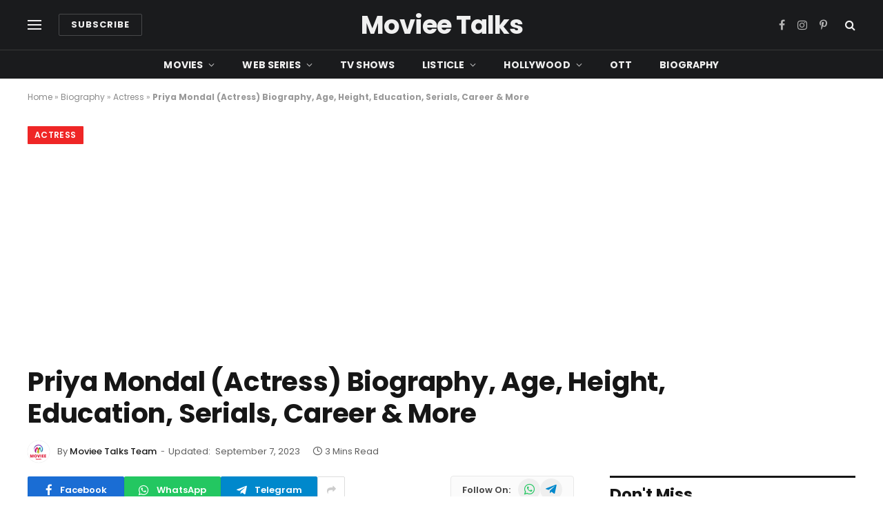

--- FILE ---
content_type: text/html; charset=UTF-8
request_url: https://movieetalks.com/priya-mondal/
body_size: 27147
content:

<!DOCTYPE html>
<html lang="en-US" class="s-light site-s-light">

<head>

	<meta charset="UTF-8" />
	<meta name="viewport" content="width=device-width, initial-scale=1" />
	<meta name='robots' content='index, follow, max-image-preview:large, max-snippet:-1, max-video-preview:-1' />
	<style>img:is([sizes="auto" i], [sizes^="auto," i]) { contain-intrinsic-size: 3000px 1500px }</style>
	
	<!-- This site is optimized with the Yoast SEO plugin v26.4 - https://yoast.com/wordpress/plugins/seo/ -->
	<title>Priya Mondal (Actress) Biography, Age, Height, Education, Serials, Career &amp; More</title><link rel="preload" data-rocket-preload as="style" href="https://fonts.googleapis.com/css?family=Poppins%3A400%2C500%2C600%2C700&#038;display=swap" /><link rel="stylesheet" href="https://fonts.googleapis.com/css?family=Poppins%3A400%2C500%2C600%2C700&#038;display=swap" media="print" onload="this.media='all'" /><noscript><link rel="stylesheet" href="https://fonts.googleapis.com/css?family=Poppins%3A400%2C500%2C600%2C700&#038;display=swap" /></noscript><link rel="preload" data-rocket-preload as="image" href="https://movieetalks.com/wp-content/uploads/2023/08/Priya-Mondal-1.webp" imagesrcset="https://movieetalks.com/wp-content/uploads/2023/08/Priya-Mondal-1.webp 1200w, https://movieetalks.com/wp-content/uploads/2023/08/Priya-Mondal-1-150x79.webp 150w, https://movieetalks.com/wp-content/uploads/2023/08/Priya-Mondal-1-450x236.webp 450w, https://movieetalks.com/wp-content/uploads/2023/08/Priya-Mondal-1-768x402.webp 768w" imagesizes="(max-width: 788px) 100vw, 788px" fetchpriority="high"><link rel="preload" as="image" imagesrcset="https://movieetalks.com/wp-content/uploads/2023/08/Priya-Mondal-1.webp 1200w, https://movieetalks.com/wp-content/uploads/2023/08/Priya-Mondal-1-150x79.webp 150w, https://movieetalks.com/wp-content/uploads/2023/08/Priya-Mondal-1-450x236.webp 450w, https://movieetalks.com/wp-content/uploads/2023/08/Priya-Mondal-1-768x402.webp 768w" imagesizes="(max-width: 788px) 100vw, 788px" /><link rel="preload" as="font" href="https://movieetalks.com/wp-content/themes/smart-mag/css/icons/fonts/ts-icons.woff2?v3.2" type="font/woff2" crossorigin="anonymous" />
	<meta name="description" content="Priya Mondal is a Bengali actress who predominately works in TV shows. She started her career with the Star Jalsha serial Tomay Amay Mile (2013), where she played the role of Diana Ghosh." />
	<link rel="canonical" href="https://movieetalks.com/priya-mondal/" />
	<meta property="og:locale" content="en_US" />
	<meta property="og:type" content="article" />
	<meta property="og:title" content="Priya Mondal (Actress) Biography, Age, Height, Education, Serials, Career &amp; More" />
	<meta property="og:description" content="Priya Mondal is a Bengali actress who predominately works in TV shows. She started her career with the Star Jalsha serial Tomay Amay Mile (2013), where she played the role of Diana Ghosh." />
	<meta property="og:url" content="https://movieetalks.com/priya-mondal/" />
	<meta property="og:site_name" content="Moviee Talks" />
	<meta property="article:published_time" content="2023-09-07T17:50:49+00:00" />
	<meta property="article:modified_time" content="2023-09-07T17:52:05+00:00" />
	<meta property="og:image" content="https://movieetalks.com/wp-content/uploads/2023/08/Priya-Mondal-1.webp" />
	<meta property="og:image:width" content="1200" />
	<meta property="og:image:height" content="628" />
	<meta property="og:image:type" content="image/webp" />
	<meta name="author" content="Moviee Talks Team" />
	<meta name="twitter:card" content="summary_large_image" />
	<meta name="twitter:label1" content="Written by" />
	<meta name="twitter:data1" content="Moviee Talks Team" />
	<meta name="twitter:label2" content="Est. reading time" />
	<meta name="twitter:data2" content="2 minutes" />
	<script type="application/ld+json" class="yoast-schema-graph">{"@context":"https://schema.org","@graph":[{"@type":"Article","@id":"https://movieetalks.com/priya-mondal/#article","isPartOf":{"@id":"https://movieetalks.com/priya-mondal/"},"author":{"name":"Moviee Talks Team","@id":"https://movieetalks.com/#/schema/person/1c41746fc92707d1a820cc7e32be8ab2"},"headline":"Priya Mondal (Actress) Biography, Age, Height, Education, Serials, Career &#038; More","datePublished":"2023-09-07T17:50:49+00:00","dateModified":"2023-09-07T17:52:05+00:00","mainEntityOfPage":{"@id":"https://movieetalks.com/priya-mondal/"},"wordCount":522,"commentCount":0,"publisher":{"@id":"https://movieetalks.com/#/schema/person/1c41746fc92707d1a820cc7e32be8ab2"},"image":{"@id":"https://movieetalks.com/priya-mondal/#primaryimage"},"thumbnailUrl":"https://movieetalks.com/wp-content/uploads/2023/08/Priya-Mondal-1.webp","articleSection":["Actress","Biography"],"inLanguage":"en-US","potentialAction":[{"@type":"CommentAction","name":"Comment","target":["https://movieetalks.com/priya-mondal/#respond"]}]},{"@type":"WebPage","@id":"https://movieetalks.com/priya-mondal/","url":"https://movieetalks.com/priya-mondal/","name":"Priya Mondal (Actress) Biography, Age, Height, Education, Serials, Career & More","isPartOf":{"@id":"https://movieetalks.com/#website"},"primaryImageOfPage":{"@id":"https://movieetalks.com/priya-mondal/#primaryimage"},"image":{"@id":"https://movieetalks.com/priya-mondal/#primaryimage"},"thumbnailUrl":"https://movieetalks.com/wp-content/uploads/2023/08/Priya-Mondal-1.webp","datePublished":"2023-09-07T17:50:49+00:00","dateModified":"2023-09-07T17:52:05+00:00","description":"Priya Mondal is a Bengali actress who predominately works in TV shows. She started her career with the Star Jalsha serial Tomay Amay Mile (2013), where she played the role of Diana Ghosh.","breadcrumb":{"@id":"https://movieetalks.com/priya-mondal/#breadcrumb"},"inLanguage":"en-US","potentialAction":[{"@type":"ReadAction","target":["https://movieetalks.com/priya-mondal/"]}]},{"@type":"ImageObject","inLanguage":"en-US","@id":"https://movieetalks.com/priya-mondal/#primaryimage","url":"https://movieetalks.com/wp-content/uploads/2023/08/Priya-Mondal-1.webp","contentUrl":"https://movieetalks.com/wp-content/uploads/2023/08/Priya-Mondal-1.webp","width":1200,"height":628,"caption":"Priya Mondal"},{"@type":"BreadcrumbList","@id":"https://movieetalks.com/priya-mondal/#breadcrumb","itemListElement":[{"@type":"ListItem","position":1,"name":"Home","item":"https://movieetalks.com/"},{"@type":"ListItem","position":2,"name":"Biography","item":"https://movieetalks.com/category/biography/"},{"@type":"ListItem","position":3,"name":"Actress","item":"https://movieetalks.com/category/biography/actress-biography/"},{"@type":"ListItem","position":4,"name":"Priya Mondal (Actress) Biography, Age, Height, Education, Serials, Career &#038; More"}]},{"@type":"WebSite","@id":"https://movieetalks.com/#website","url":"https://movieetalks.com/","name":"Moviee Talks","description":"Web Series | TV Shows | Movies | Box Office","publisher":{"@id":"https://movieetalks.com/#/schema/person/1c41746fc92707d1a820cc7e32be8ab2"},"potentialAction":[{"@type":"SearchAction","target":{"@type":"EntryPoint","urlTemplate":"https://movieetalks.com/?s={search_term_string}"},"query-input":{"@type":"PropertyValueSpecification","valueRequired":true,"valueName":"search_term_string"}}],"inLanguage":"en-US"},{"@type":["Person","Organization"],"@id":"https://movieetalks.com/#/schema/person/1c41746fc92707d1a820cc7e32be8ab2","name":"Moviee Talks Team","image":{"@type":"ImageObject","inLanguage":"en-US","@id":"https://movieetalks.com/#/schema/person/image/","url":"https://movieetalks.com/wp-content/uploads/2022/08/Moviee-Talks-Logo-2.png","contentUrl":"https://movieetalks.com/wp-content/uploads/2022/08/Moviee-Talks-Logo-2.png","width":72,"height":70,"caption":"Moviee Talks Team"},"logo":{"@id":"https://movieetalks.com/#/schema/person/image/"},"description":"Moviee Talks is one of the top entertainment websites that covers quality entertainment news. We cover a wide range of topics from movies to web series to reality shows.","sameAs":["https://movieetalks.com"],"url":"https://movieetalks.com/author/movieetalks/"}]}</script>
	<!-- / Yoast SEO plugin. -->


<link rel='dns-prefetch' href='//fonts.googleapis.com' />
<link rel='dns-prefetch' href='//fonts.gstatic.com' />
<link rel='dns-prefetch' href='//google-analytics.com' />
<link rel='dns-prefetch' href='//apis.google.com' />
<link rel='dns-prefetch' href='//googletagmanager.com' />
<link rel='dns-prefetch' href='//doubleclick.net' />
<link href='https://fonts.gstatic.com' crossorigin rel='preconnect' />
<link rel="alternate" type="application/rss+xml" title="Moviee Talks &raquo; Feed" href="https://movieetalks.com/feed/" />
<link rel="alternate" type="application/rss+xml" title="Moviee Talks &raquo; Comments Feed" href="https://movieetalks.com/comments/feed/" />
<style id='wp-emoji-styles-inline-css' type='text/css'>

	img.wp-smiley, img.emoji {
		display: inline !important;
		border: none !important;
		box-shadow: none !important;
		height: 1em !important;
		width: 1em !important;
		margin: 0 0.07em !important;
		vertical-align: -0.1em !important;
		background: none !important;
		padding: 0 !important;
	}
</style>
<link rel='stylesheet' id='wp-block-library-css' href='https://movieetalks.com/wp-includes/css/dist/block-library/style.min.css?ver=6.8.3' type='text/css' media='all' />
<style id='classic-theme-styles-inline-css' type='text/css'>
/*! This file is auto-generated */
.wp-block-button__link{color:#fff;background-color:#32373c;border-radius:9999px;box-shadow:none;text-decoration:none;padding:calc(.667em + 2px) calc(1.333em + 2px);font-size:1.125em}.wp-block-file__button{background:#32373c;color:#fff;text-decoration:none}
</style>
<style id='global-styles-inline-css' type='text/css'>
:root{--wp--preset--aspect-ratio--square: 1;--wp--preset--aspect-ratio--4-3: 4/3;--wp--preset--aspect-ratio--3-4: 3/4;--wp--preset--aspect-ratio--3-2: 3/2;--wp--preset--aspect-ratio--2-3: 2/3;--wp--preset--aspect-ratio--16-9: 16/9;--wp--preset--aspect-ratio--9-16: 9/16;--wp--preset--color--black: #000000;--wp--preset--color--cyan-bluish-gray: #abb8c3;--wp--preset--color--white: #ffffff;--wp--preset--color--pale-pink: #f78da7;--wp--preset--color--vivid-red: #cf2e2e;--wp--preset--color--luminous-vivid-orange: #ff6900;--wp--preset--color--luminous-vivid-amber: #fcb900;--wp--preset--color--light-green-cyan: #7bdcb5;--wp--preset--color--vivid-green-cyan: #00d084;--wp--preset--color--pale-cyan-blue: #8ed1fc;--wp--preset--color--vivid-cyan-blue: #0693e3;--wp--preset--color--vivid-purple: #9b51e0;--wp--preset--gradient--vivid-cyan-blue-to-vivid-purple: linear-gradient(135deg,rgba(6,147,227,1) 0%,rgb(155,81,224) 100%);--wp--preset--gradient--light-green-cyan-to-vivid-green-cyan: linear-gradient(135deg,rgb(122,220,180) 0%,rgb(0,208,130) 100%);--wp--preset--gradient--luminous-vivid-amber-to-luminous-vivid-orange: linear-gradient(135deg,rgba(252,185,0,1) 0%,rgba(255,105,0,1) 100%);--wp--preset--gradient--luminous-vivid-orange-to-vivid-red: linear-gradient(135deg,rgba(255,105,0,1) 0%,rgb(207,46,46) 100%);--wp--preset--gradient--very-light-gray-to-cyan-bluish-gray: linear-gradient(135deg,rgb(238,238,238) 0%,rgb(169,184,195) 100%);--wp--preset--gradient--cool-to-warm-spectrum: linear-gradient(135deg,rgb(74,234,220) 0%,rgb(151,120,209) 20%,rgb(207,42,186) 40%,rgb(238,44,130) 60%,rgb(251,105,98) 80%,rgb(254,248,76) 100%);--wp--preset--gradient--blush-light-purple: linear-gradient(135deg,rgb(255,206,236) 0%,rgb(152,150,240) 100%);--wp--preset--gradient--blush-bordeaux: linear-gradient(135deg,rgb(254,205,165) 0%,rgb(254,45,45) 50%,rgb(107,0,62) 100%);--wp--preset--gradient--luminous-dusk: linear-gradient(135deg,rgb(255,203,112) 0%,rgb(199,81,192) 50%,rgb(65,88,208) 100%);--wp--preset--gradient--pale-ocean: linear-gradient(135deg,rgb(255,245,203) 0%,rgb(182,227,212) 50%,rgb(51,167,181) 100%);--wp--preset--gradient--electric-grass: linear-gradient(135deg,rgb(202,248,128) 0%,rgb(113,206,126) 100%);--wp--preset--gradient--midnight: linear-gradient(135deg,rgb(2,3,129) 0%,rgb(40,116,252) 100%);--wp--preset--font-size--small: 13px;--wp--preset--font-size--medium: 20px;--wp--preset--font-size--large: 36px;--wp--preset--font-size--x-large: 42px;--wp--preset--spacing--20: 0.44rem;--wp--preset--spacing--30: 0.67rem;--wp--preset--spacing--40: 1rem;--wp--preset--spacing--50: 1.5rem;--wp--preset--spacing--60: 2.25rem;--wp--preset--spacing--70: 3.38rem;--wp--preset--spacing--80: 5.06rem;--wp--preset--shadow--natural: 6px 6px 9px rgba(0, 0, 0, 0.2);--wp--preset--shadow--deep: 12px 12px 50px rgba(0, 0, 0, 0.4);--wp--preset--shadow--sharp: 6px 6px 0px rgba(0, 0, 0, 0.2);--wp--preset--shadow--outlined: 6px 6px 0px -3px rgba(255, 255, 255, 1), 6px 6px rgba(0, 0, 0, 1);--wp--preset--shadow--crisp: 6px 6px 0px rgba(0, 0, 0, 1);}:where(.is-layout-flex){gap: 0.5em;}:where(.is-layout-grid){gap: 0.5em;}body .is-layout-flex{display: flex;}.is-layout-flex{flex-wrap: wrap;align-items: center;}.is-layout-flex > :is(*, div){margin: 0;}body .is-layout-grid{display: grid;}.is-layout-grid > :is(*, div){margin: 0;}:where(.wp-block-columns.is-layout-flex){gap: 2em;}:where(.wp-block-columns.is-layout-grid){gap: 2em;}:where(.wp-block-post-template.is-layout-flex){gap: 1.25em;}:where(.wp-block-post-template.is-layout-grid){gap: 1.25em;}.has-black-color{color: var(--wp--preset--color--black) !important;}.has-cyan-bluish-gray-color{color: var(--wp--preset--color--cyan-bluish-gray) !important;}.has-white-color{color: var(--wp--preset--color--white) !important;}.has-pale-pink-color{color: var(--wp--preset--color--pale-pink) !important;}.has-vivid-red-color{color: var(--wp--preset--color--vivid-red) !important;}.has-luminous-vivid-orange-color{color: var(--wp--preset--color--luminous-vivid-orange) !important;}.has-luminous-vivid-amber-color{color: var(--wp--preset--color--luminous-vivid-amber) !important;}.has-light-green-cyan-color{color: var(--wp--preset--color--light-green-cyan) !important;}.has-vivid-green-cyan-color{color: var(--wp--preset--color--vivid-green-cyan) !important;}.has-pale-cyan-blue-color{color: var(--wp--preset--color--pale-cyan-blue) !important;}.has-vivid-cyan-blue-color{color: var(--wp--preset--color--vivid-cyan-blue) !important;}.has-vivid-purple-color{color: var(--wp--preset--color--vivid-purple) !important;}.has-black-background-color{background-color: var(--wp--preset--color--black) !important;}.has-cyan-bluish-gray-background-color{background-color: var(--wp--preset--color--cyan-bluish-gray) !important;}.has-white-background-color{background-color: var(--wp--preset--color--white) !important;}.has-pale-pink-background-color{background-color: var(--wp--preset--color--pale-pink) !important;}.has-vivid-red-background-color{background-color: var(--wp--preset--color--vivid-red) !important;}.has-luminous-vivid-orange-background-color{background-color: var(--wp--preset--color--luminous-vivid-orange) !important;}.has-luminous-vivid-amber-background-color{background-color: var(--wp--preset--color--luminous-vivid-amber) !important;}.has-light-green-cyan-background-color{background-color: var(--wp--preset--color--light-green-cyan) !important;}.has-vivid-green-cyan-background-color{background-color: var(--wp--preset--color--vivid-green-cyan) !important;}.has-pale-cyan-blue-background-color{background-color: var(--wp--preset--color--pale-cyan-blue) !important;}.has-vivid-cyan-blue-background-color{background-color: var(--wp--preset--color--vivid-cyan-blue) !important;}.has-vivid-purple-background-color{background-color: var(--wp--preset--color--vivid-purple) !important;}.has-black-border-color{border-color: var(--wp--preset--color--black) !important;}.has-cyan-bluish-gray-border-color{border-color: var(--wp--preset--color--cyan-bluish-gray) !important;}.has-white-border-color{border-color: var(--wp--preset--color--white) !important;}.has-pale-pink-border-color{border-color: var(--wp--preset--color--pale-pink) !important;}.has-vivid-red-border-color{border-color: var(--wp--preset--color--vivid-red) !important;}.has-luminous-vivid-orange-border-color{border-color: var(--wp--preset--color--luminous-vivid-orange) !important;}.has-luminous-vivid-amber-border-color{border-color: var(--wp--preset--color--luminous-vivid-amber) !important;}.has-light-green-cyan-border-color{border-color: var(--wp--preset--color--light-green-cyan) !important;}.has-vivid-green-cyan-border-color{border-color: var(--wp--preset--color--vivid-green-cyan) !important;}.has-pale-cyan-blue-border-color{border-color: var(--wp--preset--color--pale-cyan-blue) !important;}.has-vivid-cyan-blue-border-color{border-color: var(--wp--preset--color--vivid-cyan-blue) !important;}.has-vivid-purple-border-color{border-color: var(--wp--preset--color--vivid-purple) !important;}.has-vivid-cyan-blue-to-vivid-purple-gradient-background{background: var(--wp--preset--gradient--vivid-cyan-blue-to-vivid-purple) !important;}.has-light-green-cyan-to-vivid-green-cyan-gradient-background{background: var(--wp--preset--gradient--light-green-cyan-to-vivid-green-cyan) !important;}.has-luminous-vivid-amber-to-luminous-vivid-orange-gradient-background{background: var(--wp--preset--gradient--luminous-vivid-amber-to-luminous-vivid-orange) !important;}.has-luminous-vivid-orange-to-vivid-red-gradient-background{background: var(--wp--preset--gradient--luminous-vivid-orange-to-vivid-red) !important;}.has-very-light-gray-to-cyan-bluish-gray-gradient-background{background: var(--wp--preset--gradient--very-light-gray-to-cyan-bluish-gray) !important;}.has-cool-to-warm-spectrum-gradient-background{background: var(--wp--preset--gradient--cool-to-warm-spectrum) !important;}.has-blush-light-purple-gradient-background{background: var(--wp--preset--gradient--blush-light-purple) !important;}.has-blush-bordeaux-gradient-background{background: var(--wp--preset--gradient--blush-bordeaux) !important;}.has-luminous-dusk-gradient-background{background: var(--wp--preset--gradient--luminous-dusk) !important;}.has-pale-ocean-gradient-background{background: var(--wp--preset--gradient--pale-ocean) !important;}.has-electric-grass-gradient-background{background: var(--wp--preset--gradient--electric-grass) !important;}.has-midnight-gradient-background{background: var(--wp--preset--gradient--midnight) !important;}.has-small-font-size{font-size: var(--wp--preset--font-size--small) !important;}.has-medium-font-size{font-size: var(--wp--preset--font-size--medium) !important;}.has-large-font-size{font-size: var(--wp--preset--font-size--large) !important;}.has-x-large-font-size{font-size: var(--wp--preset--font-size--x-large) !important;}
:where(.wp-block-post-template.is-layout-flex){gap: 1.25em;}:where(.wp-block-post-template.is-layout-grid){gap: 1.25em;}
:where(.wp-block-columns.is-layout-flex){gap: 2em;}:where(.wp-block-columns.is-layout-grid){gap: 2em;}
:root :where(.wp-block-pullquote){font-size: 1.5em;line-height: 1.6;}
</style>
<link rel='stylesheet' id='ez-toc-css' href='https://movieetalks.com/wp-content/plugins/easy-table-of-contents/assets/css/screen.min.css?ver=2.0.77' type='text/css' media='all' />
<style id='ez-toc-inline-css' type='text/css'>
div#ez-toc-container .ez-toc-title {font-size: 120%;}div#ez-toc-container .ez-toc-title {font-weight: 500;}div#ez-toc-container ul li , div#ez-toc-container ul li a {font-size: 95%;}div#ez-toc-container ul li , div#ez-toc-container ul li a {font-weight: 500;}div#ez-toc-container nav ul ul li {font-size: 90%;}.ez-toc-box-title {font-weight: bold; margin-bottom: 10px; text-align: center; text-transform: uppercase; letter-spacing: 1px; color: #666; padding-bottom: 5px;position:absolute;top:-4%;left:5%;background-color: inherit;transition: top 0.3s ease;}.ez-toc-box-title.toc-closed {top:-25%;}
.ez-toc-container-direction {direction: ltr;}.ez-toc-counter ul{counter-reset: item ;}.ez-toc-counter nav ul li a::before {content: counters(item, '.', decimal) '. ';display: inline-block;counter-increment: item;flex-grow: 0;flex-shrink: 0;margin-right: .2em; float: left; }.ez-toc-widget-direction {direction: ltr;}.ez-toc-widget-container ul{counter-reset: item ;}.ez-toc-widget-container nav ul li a::before {content: counters(item, '.', decimal) '. ';display: inline-block;counter-increment: item;flex-grow: 0;flex-shrink: 0;margin-right: .2em; float: left; }
</style>
<link data-minify="1" rel='stylesheet' id='detect-modal-css' href='https://movieetalks.com/wp-content/cache/min/1/wp-content/plugins/sphere-core/components/adblock-detect/css/modal.css?ver=1768661896' type='text/css' media='all' />
<link data-minify="1" rel='stylesheet' id='smartmag-core-css' href='https://movieetalks.com/wp-content/cache/min/1/wp-content/themes/smart-mag/style.css?ver=1768661896' type='text/css' media='all' />
<style id='smartmag-core-inline-css' type='text/css'>
:root { --c-main: #ef2626;
--c-main-rgb: 239,38,38;
--text-font: "Poppins", system-ui, -apple-system, "Segoe UI", Arial, sans-serif;
--body-font: "Poppins", system-ui, -apple-system, "Segoe UI", Arial, sans-serif;
--title-font: "Poppins", system-ui, -apple-system, "Segoe UI", Arial, sans-serif;
--h-font: "Poppins", system-ui, -apple-system, "Segoe UI", Arial, sans-serif;
--text-h-font: var(--h-font);
--title-font: "Poppins", system-ui, -apple-system, "Segoe UI", Arial, sans-serif;
--title-size-s: 17px;
--title-size-n: 18px;
--title-size-m: 19px;
--title-fw-semi: 700;
--c-post-meta: #5e5e5e; }
.main-sidebar .widget-title .heading { font-size: 23px; }
.smart-head-main .smart-head-mid { --head-h: 72px; }
.s-dark .smart-head-main .smart-head-mid,
.smart-head-main .s-dark.smart-head-mid { background-color: #1a1b1d; }
.smart-head-main .smart-head-mid { border-top-width: 0px; }
.smart-head-main .smart-head-bot { --head-h: 42px; background-color: #1a1b1d; border-top-width: 1px; }
.s-dark .smart-head-main .smart-head-bot,
.smart-head-main .s-dark.smart-head-bot { border-top-color: #383838; }
.smart-head-main .smart-head-bot { border-bottom-width: 0px; }
.s-dark .smart-head-main .smart-head-bot,
.smart-head-main .s-dark.smart-head-bot { border-bottom-color: #383838; }
.navigation { font-family: "Poppins", system-ui, -apple-system, "Segoe UI", Arial, sans-serif; }
.navigation-main .menu > li > a { font-size: 14px; font-weight: bold; text-transform: uppercase; letter-spacing: .01em; }
.navigation-main .menu > li li a { font-size: 13px; }
.navigation-main { --nav-items-space: 20px; }
.nav-hov-b .menu > li > a:before { border-width: 3px; }
.s-dark .navigation { --c-nav-blip: #bababa; --c-nav-hov-bg: rgba(239,239,239,0); }
.mobile-menu { font-family: "Poppins", system-ui, -apple-system, "Segoe UI", Arial, sans-serif; font-weight: 600; }
.s-dark .smart-head-main .spc-social,
.smart-head-main .s-dark .spc-social { --c-spc-social: #b2b2b2; }
.smart-head-main .spc-social { --spc-social-fs: 16px; --spc-social-space: 5px; }
.smart-head-main .hamburger-icon { --line-weight: 2px; }
.smart-head-main .offcanvas-toggle { --item-mr: 25px; }
.smart-head .ts-button1 { font-weight: bold; line-height: .8; letter-spacing: 0.08em; }
.upper-footer .block-head { --space-below: 35px; --line-weight: 3px; --c-border: #0a0a0a; }
.post-meta .meta-item, .post-meta .text-in { font-size: 13px; }
.post-meta .post-cat > a { font-family: "Poppins", system-ui, -apple-system, "Segoe UI", Arial, sans-serif; font-weight: 600; }
.s-light .block-wrap.s-dark { --c-post-meta: var(--c-contrast-450); }
.s-dark, .s-light .block-wrap.s-dark { --c-post-meta: #e0e0e0; }
.post-meta { --p-meta-sep: "-"; --p-meta-sep-pad: 5px; }
.post-meta .meta-item:before { transform: scale(0.85); }
.l-post { --media-radius: 3px; }
.cat-labels .category { font-family: "Poppins", system-ui, -apple-system, "Segoe UI", Arial, sans-serif; font-size: 13px; font-weight: 600; font-style: normal; text-transform: uppercase; line-height: 1.8; }
.block-head .heading { font-family: "Poppins", system-ui, -apple-system, "Segoe UI", Arial, sans-serif; }
.block-head-c .heading { font-size: 20px; }
.block-head-c { --line-weight: 3px; }
.block-head-c2 { --line-weight: 3px; }
.block-head-e1 .heading { font-size: 20px; }
.single-featured .featured, .the-post-header .featured { border-radius: 5px; --media-radius: 5px; overflow: hidden; }
.entry-content { font-family: "Poppins", system-ui, -apple-system, "Segoe UI", Arial, sans-serif; font-size: 18px; }
.site-s-light .entry-content { color: #212121; }
.s-dark .entry-content { color: #efefef; }
.post-share-float .service { margin-bottom: 6px; font-size: 16px; }
.s-head-large .post-title { font-size: 39px; }
@media (min-width: 941px) and (max-width: 1200px) { .navigation-main .menu > li > a { font-size: calc(10px + (14px - 10px) * .7); } }
@media (max-width: 767px) { .s-head-large .post-title { font-size: 32px; } }


</style>
<link data-minify="1" rel='stylesheet' id='smartmag-magnific-popup-css' href='https://movieetalks.com/wp-content/cache/min/1/wp-content/themes/smart-mag/css/lightbox.css?ver=1768661896' type='text/css' media='all' />
<link data-minify="1" rel='stylesheet' id='smartmag-icons-css' href='https://movieetalks.com/wp-content/cache/min/1/wp-content/themes/smart-mag/css/icons/icons.css?ver=1768661896' type='text/css' media='all' />
<link rel='stylesheet' id='smart-mag-child-css' href='https://movieetalks.com/wp-content/themes/smartmagchild/style.css?ver=1.0' type='text/css' media='all' />

<style id='rocket-lazyload-inline-css' type='text/css'>
.rll-youtube-player{position:relative;padding-bottom:56.23%;height:0;overflow:hidden;max-width:100%;}.rll-youtube-player:focus-within{outline: 2px solid currentColor;outline-offset: 5px;}.rll-youtube-player iframe{position:absolute;top:0;left:0;width:100%;height:100%;z-index:100;background:0 0}.rll-youtube-player img{bottom:0;display:block;left:0;margin:auto;max-width:100%;width:100%;position:absolute;right:0;top:0;border:none;height:auto;-webkit-transition:.4s all;-moz-transition:.4s all;transition:.4s all}.rll-youtube-player img:hover{-webkit-filter:brightness(75%)}.rll-youtube-player .play{height:100%;width:100%;left:0;top:0;position:absolute;background:var(--wpr-bg-4ff4997d-8289-44df-b190-50b7369197a6) no-repeat center;background-color: transparent !important;cursor:pointer;border:none;}
</style>
<script type="text/javascript" src="https://movieetalks.com/wp-includes/js/jquery/jquery.min.js?ver=3.7.1" id="jquery-core-js" data-rocket-defer defer></script>
<script type="text/javascript" src="https://movieetalks.com/wp-includes/js/jquery/jquery-migrate.min.js?ver=3.4.1" id="jquery-migrate-js" data-rocket-defer defer></script>
<link rel="https://api.w.org/" href="https://movieetalks.com/wp-json/" /><link rel="alternate" title="JSON" type="application/json" href="https://movieetalks.com/wp-json/wp/v2/posts/33674" /><link rel="EditURI" type="application/rsd+xml" title="RSD" href="https://movieetalks.com/xmlrpc.php?rsd" />
<meta name="generator" content="WordPress 6.8.3" />
<link rel='shortlink' href='https://movieetalks.com/?p=33674' />
<link rel="alternate" title="oEmbed (JSON)" type="application/json+oembed" href="https://movieetalks.com/wp-json/oembed/1.0/embed?url=https%3A%2F%2Fmovieetalks.com%2Fpriya-mondal%2F" />
<link rel="alternate" title="oEmbed (XML)" type="text/xml+oembed" href="https://movieetalks.com/wp-json/oembed/1.0/embed?url=https%3A%2F%2Fmovieetalks.com%2Fpriya-mondal%2F&#038;format=xml" />
<!-- Global site tag (gtag.js) - Google Analytics -->
<script async src="https://www.googletagmanager.com/gtag/js?id=UA-159822962-1"></script>
<script>
  window.dataLayer = window.dataLayer || [];
  function gtag(){dataLayer.push(arguments);}
  gtag('js', new Date());

  gtag('config', 'UA-159822962-1');
</script>

<meta name='dmca-site-verification' content='ZTU4dnE2ZzlOTlIwSE1pL1cxVGRLQT090' />
<meta name="ahrefs-site-verification" content="b8cec261505b1973a6d02afa708222946cd44d1b4e1200646788fa654dcac145">


<meta name="p:domain_verify" content="2606364d9915054744390ba119165bc4"/>

<meta name="yandex-verification" content="f0d0c9038ce60eec" />
<meta name="msvalidate.01" content="9B6B1E336731D103960F97436D378AB4" />
<script async src="https://pagead2.googlesyndication.com/pagead/js/adsbygoogle.js?client=ca-pub-8786475790829174"
     crossorigin="anonymous"></script>

		<script>
		var BunyadSchemeKey = 'bunyad-scheme';
		(() => {
			const d = document.documentElement;
			const c = d.classList;
			var scheme = localStorage.getItem(BunyadSchemeKey);
			
			if (scheme) {
				d.dataset.origClass = c;
				scheme === 'dark' ? c.remove('s-light', 'site-s-light') : c.remove('s-dark', 'site-s-dark');
				c.add('site-s-' + scheme, 's-' + scheme);
			}
		})();
		</script>
		<meta name="generator" content="Elementor 3.33.2; features: additional_custom_breakpoints; settings: css_print_method-external, google_font-enabled, font_display-swap">
			<style>
				.e-con.e-parent:nth-of-type(n+4):not(.e-lazyloaded):not(.e-no-lazyload),
				.e-con.e-parent:nth-of-type(n+4):not(.e-lazyloaded):not(.e-no-lazyload) * {
					background-image: none !important;
				}
				@media screen and (max-height: 1024px) {
					.e-con.e-parent:nth-of-type(n+3):not(.e-lazyloaded):not(.e-no-lazyload),
					.e-con.e-parent:nth-of-type(n+3):not(.e-lazyloaded):not(.e-no-lazyload) * {
						background-image: none !important;
					}
				}
				@media screen and (max-height: 640px) {
					.e-con.e-parent:nth-of-type(n+2):not(.e-lazyloaded):not(.e-no-lazyload),
					.e-con.e-parent:nth-of-type(n+2):not(.e-lazyloaded):not(.e-no-lazyload) * {
						background-image: none !important;
					}
				}
			</style>
			<link rel="icon" href="https://movieetalks.com/wp-content/uploads/2020/09/cropped-movieetalks-favicon-32x32.png" sizes="32x32" />
<link rel="icon" href="https://movieetalks.com/wp-content/uploads/2020/09/cropped-movieetalks-favicon-192x192.png" sizes="192x192" />
<link rel="apple-touch-icon" href="https://movieetalks.com/wp-content/uploads/2020/09/cropped-movieetalks-favicon-180x180.png" />
<meta name="msapplication-TileImage" content="https://movieetalks.com/wp-content/uploads/2020/09/cropped-movieetalks-favicon-270x270.png" />
		<style type="text/css" id="wp-custom-css">
			.desktopx{
	display:block;
	
}
.mobilex{
	display:none;
}
	
@media (max-width: 768px) {
	.desktopx{
	display:none;

}
.mobilex{
	display:block;
}
}		</style>
		<noscript><style id="rocket-lazyload-nojs-css">.rll-youtube-player, [data-lazy-src]{display:none !important;}</style></noscript>

<style id="rocket-lazyrender-inline-css">[data-wpr-lazyrender] {content-visibility: auto;}</style><style id="wpr-lazyload-bg-container"></style><style id="wpr-lazyload-bg-exclusion"></style>
<noscript>
<style id="wpr-lazyload-bg-nostyle">.rll-youtube-player .play{--wpr-bg-4ff4997d-8289-44df-b190-50b7369197a6: url('https://movieetalks.com/wp-content/plugins/wp-rocket/assets/img/youtube.png');}</style>
</noscript>
<script type="application/javascript">const rocket_pairs = [{"selector":".rll-youtube-player .play","style":".rll-youtube-player .play{--wpr-bg-4ff4997d-8289-44df-b190-50b7369197a6: url('https:\/\/movieetalks.com\/wp-content\/plugins\/wp-rocket\/assets\/img\/youtube.png');}","hash":"4ff4997d-8289-44df-b190-50b7369197a6","url":"https:\/\/movieetalks.com\/wp-content\/plugins\/wp-rocket\/assets\/img\/youtube.png"}]; const rocket_excluded_pairs = [];</script><meta name="generator" content="WP Rocket 3.17.4" data-wpr-features="wpr_lazyload_css_bg_img wpr_defer_js wpr_minify_js wpr_lazyload_iframes wpr_automatic_lazy_rendering wpr_oci wpr_minify_css wpr_cdn wpr_desktop wpr_dns_prefetch wpr_preload_links" /></head>

<body class="wp-singular post-template-default single single-post postid-33674 single-format-standard wp-custom-logo wp-theme-smart-mag wp-child-theme-smartmagchild right-sidebar post-layout-large post-cat-313 has-lb has-lb-sm ts-img-hov-fade layout-normal elementor-default elementor-kit-45028">



<div  class="main-wrap">

	
<div  class="off-canvas-backdrop"></div>
<div  class="mobile-menu-container off-canvas s-dark" id="off-canvas">

	<div  class="off-canvas-head">
		<a href="#" class="close">
			<span class="visuallyhidden">Close Menu</span>
			<i class="tsi tsi-times"></i>
		</a>

		<div class="ts-logo">
					</div>
	</div>

	<div  class="off-canvas-content">

					<ul class="mobile-menu"></ul>
		
					<div class="off-canvas-widgets">
				
		<div id="smartmag-block-newsletter-2" class="widget ts-block-widget smartmag-widget-newsletter">		
		<div class="block">
			<div class="block-newsletter ">
	<div class="spc-newsletter spc-newsletter-b spc-newsletter-center spc-newsletter-sm">

		<div class="bg-wrap"></div>

		
		<div class="inner">

			
			
			<h3 class="heading">
				Subscribe to Updates			</h3>

							<div class="base-text message">
					<p>Get the latest creative news from FooBar about art, design and business.</p>
</div>
			
							<form method="post" action="" class="form fields-style fields-full" target="_blank">
					<div class="main-fields">
						<p class="field-email">
							<input type="email" name="EMAIL" placeholder="Your email address.." required />
						</p>
						
						<p class="field-submit">
							<input type="submit" value="Subscribe" />
						</p>
					</div>

											<p class="disclaimer">
							<label>
																	<input type="checkbox" name="privacy" required />
								
								By signing up, you agree to the our terms and our <a href="#">Privacy Policy</a> agreement.							</label>
						</p>
									</form>
			
			
		</div>
	</div>
</div>		</div>

		</div>
		<div id="smartmag-block-posts-small-3" class="widget ts-block-widget smartmag-widget-posts-small">		
		<div class="block">
					<section class="block-wrap block-posts-small block-sc mb-none" data-id="1">

			<div class="widget-title block-head block-head-ac block-head-b"><h5 class="heading">What's Hot</h5></div>	
			<div class="block-content">
				
	<div class="loop loop-small loop-small-a loop-sep loop-small-sep grid grid-1 md:grid-1 sm:grid-1 xs:grid-1">

					
<article class="l-post small-post small-a-post m-pos-left">

	
			<div class="media">

		
			<a href="https://movieetalks.com/oops-ab-kya/" class="image-link media-ratio ar-bunyad-thumb" title="Oops Ab kya? (Disney+ Hotstar) Web Series Cast, Actors, Story, Episodes &amp; Trailer"><img width="110" height="76" src="https://movieetalks.com/wp-content/uploads/2025/02/oops-Ab-Kya.webp" class="attachment-large size-large wp-post-image" alt="Oops Ab kya? (Disney+ Hotstar)" sizes="(max-width: 110px) 100vw, 110px" title="Oops Ab kya? (Disney+ Hotstar) Web Series Cast, Actors, Story, Episodes &amp; Trailer" decoding="async" srcset="https://movieetalks.com/wp-content/uploads/2025/02/oops-Ab-Kya.webp 1280w, https://movieetalks.com/wp-content/uploads/2025/02/oops-Ab-Kya-768x432.webp 768w, https://movieetalks.com/wp-content/uploads/2025/02/oops-Ab-Kya-150x84.webp 150w, https://movieetalks.com/wp-content/uploads/2025/02/oops-Ab-Kya-450x253.webp 450w, https://movieetalks.com/wp-content/uploads/2025/02/oops-Ab-Kya-1200x675.webp 1200w" /></a>			
			
			
			
		
		</div>
	

	
		<div class="content">

			<div class="post-meta post-meta-a post-meta-left has-below"><h4 class="is-title post-title"><a href="https://movieetalks.com/oops-ab-kya/">Oops Ab kya? (Disney+ Hotstar) Web Series Cast, Actors, Story, Episodes &amp; Trailer</a></h4><div class="post-meta-items meta-below"><span class="meta-item date"><span class="date-link"><time class="post-date" datetime="2025-02-10T12:39:45+05:30">February 10, 2025</time></span></span></div></div>			
			
			
		</div>

	
</article>	
					
<article class="l-post small-post small-a-post m-pos-left">

	
			<div class="media">

		
			<a href="https://movieetalks.com/pyaar-testing/" class="image-link media-ratio ar-bunyad-thumb" title="Pyaar Testing (ZEE5) Web Series Cast, Actors, Story, Episodes &amp; Trailer"><img width="110" height="76" src="https://movieetalks.com/wp-content/uploads/2025/02/Pyar-testing.webp" class="attachment-large size-large wp-post-image" alt="Pyaar Testing (ZEE5)" sizes="(max-width: 110px) 100vw, 110px" title="Pyaar Testing (ZEE5) Web Series Cast, Actors, Story, Episodes &amp; Trailer" decoding="async" srcset="https://movieetalks.com/wp-content/uploads/2025/02/Pyar-testing.webp 854w, https://movieetalks.com/wp-content/uploads/2025/02/Pyar-testing-768x380.webp 768w, https://movieetalks.com/wp-content/uploads/2025/02/Pyar-testing-150x74.webp 150w, https://movieetalks.com/wp-content/uploads/2025/02/Pyar-testing-450x223.webp 450w" /></a>			
			
			
			
		
		</div>
	

	
		<div class="content">

			<div class="post-meta post-meta-a post-meta-left has-below"><h4 class="is-title post-title"><a href="https://movieetalks.com/pyaar-testing/">Pyaar Testing (ZEE5) Web Series Cast, Actors, Story, Episodes &amp; Trailer</a></h4><div class="post-meta-items meta-below"><span class="meta-item date"><span class="date-link"><time class="post-date" datetime="2025-02-07T12:45:25+05:30">February 7, 2025</time></span></span></div></div>			
			
			
		</div>

	
</article>	
					
<article class="l-post small-post small-a-post m-pos-left">

	
			<div class="media">

		
			<a href="https://movieetalks.com/lene-ke-dene-part-01/" class="image-link media-ratio ar-bunyad-thumb" title="Lene Ke Dene | Part &#8211; 01 (Ullu) Cast, Actress, Story, Episodes &amp; Trailer"><img width="110" height="76" src="https://movieetalks.com/wp-content/uploads/2025/02/Lene-Ke-Dene-Part-01-Ullu-.webp" class="attachment-large size-large wp-post-image" alt="Lene Ke Dene | Part - 01 (Ullu)" sizes="(max-width: 110px) 100vw, 110px" title="Lene Ke Dene | Part &#8211; 01 (Ullu) Cast, Actress, Story, Episodes &amp; Trailer" decoding="async" srcset="https://movieetalks.com/wp-content/uploads/2025/02/Lene-Ke-Dene-Part-01-Ullu-.webp 1200w, https://movieetalks.com/wp-content/uploads/2025/02/Lene-Ke-Dene-Part-01-Ullu--768x402.webp 768w, https://movieetalks.com/wp-content/uploads/2025/02/Lene-Ke-Dene-Part-01-Ullu--150x79.webp 150w, https://movieetalks.com/wp-content/uploads/2025/02/Lene-Ke-Dene-Part-01-Ullu--450x236.webp 450w" /></a>			
			
			
			
		
		</div>
	

	
		<div class="content">

			<div class="post-meta post-meta-a post-meta-left has-below"><h4 class="is-title post-title"><a href="https://movieetalks.com/lene-ke-dene-part-01/">Lene Ke Dene | Part &#8211; 01 (Ullu) Cast, Actress, Story, Episodes &amp; Trailer</a></h4><div class="post-meta-items meta-below"><span class="meta-item date"><span class="date-link"><time class="post-date" datetime="2025-02-07T12:20:29+05:30">February 7, 2025</time></span></span></div></div>			
			
			
		</div>

	
</article>	
		
	</div>

					</div>

		</section>
				</div>

		</div>			</div>
		
		
		<div class="spc-social-block spc-social spc-social-b smart-head-social">
		
			
				<a href="https://www.facebook.com/movieetalks/" class="link service s-facebook" target="_blank" rel="nofollow noopener">
					<i class="icon tsi tsi-facebook"></i>					<span class="visuallyhidden">Facebook</span>
				</a>
									
			
				<a href="https://x.com/MovieeTalks" class="link service s-twitter" target="_blank" rel="nofollow noopener">
					<i class="icon tsi tsi-twitter"></i>					<span class="visuallyhidden">X (Twitter)</span>
				</a>
									
			
				<a href="https://www.instagram.com/moviee_talks/" class="link service s-instagram" target="_blank" rel="nofollow noopener">
					<i class="icon tsi tsi-instagram"></i>					<span class="visuallyhidden">Instagram</span>
				</a>
									
			
		</div>

		
	</div>

</div>
<div  class="smart-head smart-head-a smart-head-main" id="smart-head" data-sticky="auto" data-sticky-type="smart" data-sticky-full>
	
	<div  class="smart-head-row smart-head-mid smart-head-row-3 s-dark smart-head-row-full">

		<div class="inner wrap">

							
				<div class="items items-left ">
				
<button class="offcanvas-toggle has-icon" type="button" aria-label="Menu">
	<span class="hamburger-icon hamburger-icon-b">
		<span class="inner"></span>
	</span>
</button>
	<a href="#" class="ts-button ts-button-alt ts-button1">
		Subscribe	</a>
				</div>

							
				<div class="items items-center ">
					<a href="https://movieetalks.com/" title="Moviee Talks" rel="home" class="logo-link ts-logo text-logo">
		<span>
			
				Moviee Talks
					</span>
	</a>				</div>

							
				<div class="items items-right ">
				
		<div class="spc-social-block spc-social spc-social-a smart-head-social">
		
			
				<a href="https://www.facebook.com/movieetalks/" class="link service s-facebook" target="_blank" rel="nofollow noopener">
					<i class="icon tsi tsi-facebook"></i>					<span class="visuallyhidden">Facebook</span>
				</a>
									
			
				<a href="https://www.instagram.com/moviee_talks/" class="link service s-instagram" target="_blank" rel="nofollow noopener">
					<i class="icon tsi tsi-instagram"></i>					<span class="visuallyhidden">Instagram</span>
				</a>
									
			
				<a href="https://in.pinterest.com/movieetalks/" class="link service s-pinterest" target="_blank" rel="nofollow noopener">
					<i class="icon tsi tsi-pinterest-p"></i>					<span class="visuallyhidden">Pinterest</span>
				</a>
									
			
		</div>

		

	<a href="#" class="search-icon has-icon-only is-icon" title="Search">
		<i class="tsi tsi-search"></i>
	</a>

				</div>

						
		</div>
	</div>

	
	<div  class="smart-head-row smart-head-bot smart-head-row-3 s-dark has-center-nav smart-head-row-full">

		<div class="inner wrap">

							
				<div class="items items-left empty">
								</div>

							
				<div class="items items-center ">
					<div class="nav-wrap">
		<nav class="navigation navigation-main nav-hov-b">
			<ul id="menu-header-menu" class="menu"><li id="menu-item-688" class="menu-item menu-item-type-taxonomy menu-item-object-category menu-cat-70 menu-item-has-children item-mega-menu menu-item-688"><a href="https://movieetalks.com/category/movies/">Movies</a>
<div class="sub-menu mega-menu mega-menu-a wrap">

		
	
	<section class="column recent-posts" data-columns="5">
					<div class="posts" data-id="70">

						<section class="block-wrap block-grid mb-none" data-id="2">

				
			<div class="block-content">
					
	<div class="loop loop-grid loop-grid-sm grid grid-5 md:grid-2 xs:grid-1">

					
<article class="l-post grid-post grid-sm-post">

	
			<div class="media">

		
			<a href="https://movieetalks.com/vaazha-biopic-of-a-billion-boys/" class="image-link media-ratio ratio-16-9" title="Vaazha &#8211; Biopic of a Billion Boys (DisneyPlus Hotstar) Film OTT Release, Cast, Crew, Story, &amp; Trailer"><img loading="lazy" width="377" height="212" src="https://movieetalks.com/wp-content/uploads/2024/09/Vaaza-450x253.webp" class="attachment-bunyad-medium size-bunyad-medium wp-post-image" alt="Vaazha - Biopic of a Billion Boys (DisneyPlus Hotstar)" sizes="(max-width: 377px) 100vw, 377px" title="Vaazha &#8211; Biopic of a Billion Boys (DisneyPlus Hotstar) Film OTT Release, Cast, Crew, Story, &amp; Trailer" decoding="async" srcset="https://movieetalks.com/wp-content/uploads/2024/09/Vaaza-450x253.webp 450w, https://movieetalks.com/wp-content/uploads/2024/09/Vaaza-150x84.webp 150w, https://movieetalks.com/wp-content/uploads/2024/09/Vaaza-1200x675.webp 1200w, https://movieetalks.com/wp-content/uploads/2024/09/Vaaza-768x432.webp 768w, https://movieetalks.com/wp-content/uploads/2024/09/Vaaza.webp 1280w" /></a>			
			
			
			
		
		</div>
	

	
		<div class="content">

			<div class="post-meta post-meta-a has-below"><h2 class="is-title post-title"><a href="https://movieetalks.com/vaazha-biopic-of-a-billion-boys/">Vaazha &#8211; Biopic of a Billion Boys (DisneyPlus Hotstar) Film OTT Release, Cast, Crew, Story, &amp; Trailer</a></h2><div class="post-meta-items meta-below"><span class="meta-item date"><span class="date-link"><time class="post-date" datetime="2024-09-25T12:07:55+05:30">September 25, 2024</time></span></span></div></div>			
			
			
		</div>

	
</article>					
<article class="l-post grid-post grid-sm-post">

	
			<div class="media">

		
			<a href="https://movieetalks.com/thalavan/" class="image-link media-ratio ratio-16-9" title="Thalavan (Sony LIV) Film OTT Release, Cast, Crew, Storyline &amp; More"><img loading="lazy" width="377" height="212" src="https://movieetalks.com/wp-content/uploads/2024/08/Thalavan-450x227.webp" class="attachment-bunyad-medium size-bunyad-medium wp-post-image" alt="Thalavan (Sony LIV) Film" sizes="(max-width: 377px) 100vw, 377px" title="Thalavan (Sony LIV) Film OTT Release, Cast, Crew, Storyline &amp; More" decoding="async" srcset="https://movieetalks.com/wp-content/uploads/2024/08/Thalavan-450x227.webp 450w, https://movieetalks.com/wp-content/uploads/2024/08/Thalavan-150x76.webp 150w, https://movieetalks.com/wp-content/uploads/2024/08/Thalavan-768x387.webp 768w, https://movieetalks.com/wp-content/uploads/2024/08/Thalavan.webp 847w" /></a>			
			
			
			
		
		</div>
	

	
		<div class="content">

			<div class="post-meta post-meta-a has-below"><h2 class="is-title post-title"><a href="https://movieetalks.com/thalavan/">Thalavan (Sony LIV) Film OTT Release, Cast, Crew, Storyline &amp; More</a></h2><div class="post-meta-items meta-below"><span class="meta-item date"><span class="date-link"><time class="post-date" datetime="2024-08-31T12:34:31+05:30">August 31, 2024</time></span></span></div></div>			
			
			
		</div>

	
</article>					
<article class="l-post grid-post grid-sm-post">

	
			<div class="media">

		
			<a href="https://movieetalks.com/alzheimer-chaupal-film-cast-crew-storyline-release-date-more/" class="image-link media-ratio ratio-16-9" title="Alzheimer (Chaupal) Film Cast, Crew, Storyline, Release Date &amp; More"><img loading="lazy" width="377" height="212" src="https://movieetalks.com/wp-content/uploads/2024/08/Alzheimer-450x253.webp" class="attachment-bunyad-medium size-bunyad-medium wp-post-image" alt="Alzheimer (Chaupal) Film" sizes="(max-width: 377px) 100vw, 377px" title="Alzheimer (Chaupal) Film Cast, Crew, Storyline, Release Date &amp; More" decoding="async" srcset="https://movieetalks.com/wp-content/uploads/2024/08/Alzheimer-450x253.webp 450w, https://movieetalks.com/wp-content/uploads/2024/08/Alzheimer-150x84.webp 150w, https://movieetalks.com/wp-content/uploads/2024/08/Alzheimer-1200x675.webp 1200w, https://movieetalks.com/wp-content/uploads/2024/08/Alzheimer-768x432.webp 768w, https://movieetalks.com/wp-content/uploads/2024/08/Alzheimer.webp 1280w" /></a>			
			
			
			
		
		</div>
	

	
		<div class="content">

			<div class="post-meta post-meta-a has-below"><h2 class="is-title post-title"><a href="https://movieetalks.com/alzheimer-chaupal-film-cast-crew-storyline-release-date-more/">Alzheimer (Chaupal) Film Cast, Crew, Storyline, Release Date &amp; More</a></h2><div class="post-meta-items meta-below"><span class="meta-item date"><span class="date-link"><time class="post-date" datetime="2024-08-16T11:53:41+05:30">August 16, 2024</time></span></span></div></div>			
			
			
		</div>

	
</article>					
<article class="l-post grid-post grid-sm-post">

	
			<div class="media">

		
			<a href="https://movieetalks.com/bloody-ishq/" class="image-link media-ratio ratio-16-9" title="Bloody Ishq (Disney+ Hotstar) Film Cast, Crew, Storyline, Release Date &amp; More"><img loading="lazy" width="377" height="212" src="https://movieetalks.com/wp-content/uploads/2024/07/Bloody-Ishq-2-1-450x253.webp" class="attachment-bunyad-medium size-bunyad-medium wp-post-image" alt="Bloody Ishq (Disney+ Hotstar)" sizes="(max-width: 377px) 100vw, 377px" title="Bloody Ishq (Disney+ Hotstar) Film Cast, Crew, Storyline, Release Date &amp; More" decoding="async" srcset="https://movieetalks.com/wp-content/uploads/2024/07/Bloody-Ishq-2-1-450x253.webp 450w, https://movieetalks.com/wp-content/uploads/2024/07/Bloody-Ishq-2-1-150x84.webp 150w, https://movieetalks.com/wp-content/uploads/2024/07/Bloody-Ishq-2-1-1200x675.webp 1200w, https://movieetalks.com/wp-content/uploads/2024/07/Bloody-Ishq-2-1-768x432.webp 768w, https://movieetalks.com/wp-content/uploads/2024/07/Bloody-Ishq-2-1.webp 1280w" /></a>			
			
			
			
		
		</div>
	

	
		<div class="content">

			<div class="post-meta post-meta-a has-below"><h2 class="is-title post-title"><a href="https://movieetalks.com/bloody-ishq/">Bloody Ishq (Disney+ Hotstar) Film Cast, Crew, Storyline, Release Date &amp; More</a></h2><div class="post-meta-items meta-below"><span class="meta-item date"><span class="date-link"><time class="post-date" datetime="2024-07-20T12:56:26+05:30">July 20, 2024</time></span></span></div></div>			
			
			
		</div>

	
</article>					
<article class="l-post grid-post grid-sm-post">

	
			<div class="media">

		
			<a href="https://movieetalks.com/pyaar-ishq-aur-possession/" class="image-link media-ratio ratio-16-9" title="Pyaar Ishq Aur Possession (ShemarooMe) Film Cast, Crew, Storyline, Release Date &amp; More"><img loading="lazy" width="377" height="212" src="https://movieetalks.com/wp-content/uploads/2024/07/Pyar-1-450x253.jpg" class="attachment-bunyad-medium size-bunyad-medium wp-post-image" alt="Pyaar Ishq Aur Possession (ShemarooMe)" sizes="(max-width: 377px) 100vw, 377px" title="Pyaar Ishq Aur Possession (ShemarooMe) Film Cast, Crew, Storyline, Release Date &amp; More" decoding="async" srcset="https://movieetalks.com/wp-content/uploads/2024/07/Pyar-1-450x253.jpg 450w, https://movieetalks.com/wp-content/uploads/2024/07/Pyar-1-150x84.jpg 150w, https://movieetalks.com/wp-content/uploads/2024/07/Pyar-1-1200x675.jpg 1200w, https://movieetalks.com/wp-content/uploads/2024/07/Pyar-1-768x432.jpg 768w, https://movieetalks.com/wp-content/uploads/2024/07/Pyar-1.jpg 1280w" /></a>			
			
			
			
		
		</div>
	

	
		<div class="content">

			<div class="post-meta post-meta-a has-below"><h2 class="is-title post-title"><a href="https://movieetalks.com/pyaar-ishq-aur-possession/">Pyaar Ishq Aur Possession (ShemarooMe) Film Cast, Crew, Storyline, Release Date &amp; More</a></h2><div class="post-meta-items meta-below"><span class="meta-item date"><span class="date-link"><time class="post-date" datetime="2024-07-11T23:27:39+05:30">July 11, 2024</time></span></span></div></div>			
			
			
		</div>

	
</article>		
	</div>

		
			</div>

		</section>
					
			</div> <!-- .posts -->
		
			</section>

</div></li>
<li id="menu-item-27553" class="menu-item menu-item-type-custom menu-item-object-custom menu-item-has-children menu-item-27553"><a href="https://movieetalks.com/category/web-series/">Web Series</a>
<ul class="sub-menu">
	<li id="menu-item-27554" class="menu-item menu-item-type-post_type menu-item-object-page menu-item-27554"><a href="https://movieetalks.com/web-series-list-by-genre/">By Genre</a></li>
</ul>
</li>
<li id="menu-item-11866" class="menu-item menu-item-type-taxonomy menu-item-object-category menu-cat-217 menu-item-11866"><a href="https://movieetalks.com/category/tv-shows/">TV Shows</a></li>
<li id="menu-item-31867" class="menu-item menu-item-type-taxonomy menu-item-object-category menu-cat-359 menu-item-has-children item-mega-menu menu-item-31867"><a href="https://movieetalks.com/category/listicle/">Listicle</a>
<div class="sub-menu mega-menu mega-menu-a wrap">

		
	
	<section class="column recent-posts" data-columns="5">
					<div class="posts" data-id="359">

						<section class="block-wrap block-grid mb-none" data-id="3">

				
			<div class="block-content">
					
	<div class="loop loop-grid loop-grid-sm grid grid-5 md:grid-2 xs:grid-1">

					
<article class="l-post grid-post grid-sm-post">

	
			<div class="media">

		
			<a href="https://movieetalks.com/casino-inspired-hollywood-movies/" class="image-link media-ratio ratio-16-9" title="Top 8 Casino-Inspired Hollywood Movies Of All Time: Molly&#8217;s Game, The Card Counter &amp; More"><img loading="lazy" width="377" height="212" src="https://movieetalks.com/wp-content/uploads/2025/02/Casino-Inspired-Hollywood-Movies-450x236.webp" class="attachment-bunyad-medium size-bunyad-medium wp-post-image" alt="Casino-Inspired Hollywood Movies" sizes="(max-width: 377px) 100vw, 377px" title="Top 8 Casino-Inspired Hollywood Movies Of All Time: Molly&#8217;s Game, The Card Counter &amp; More" decoding="async" srcset="https://movieetalks.com/wp-content/uploads/2025/02/Casino-Inspired-Hollywood-Movies-450x236.webp 450w, https://movieetalks.com/wp-content/uploads/2025/02/Casino-Inspired-Hollywood-Movies-768x402.webp 768w, https://movieetalks.com/wp-content/uploads/2025/02/Casino-Inspired-Hollywood-Movies-150x79.webp 150w, https://movieetalks.com/wp-content/uploads/2025/02/Casino-Inspired-Hollywood-Movies.webp 1200w" /></a>			
			
			
			
		
		</div>
	

	
		<div class="content">

			<div class="post-meta post-meta-a has-below"><h2 class="is-title post-title"><a href="https://movieetalks.com/casino-inspired-hollywood-movies/">Top 8 Casino-Inspired Hollywood Movies Of All Time: Molly&#8217;s Game, The Card Counter &amp; More</a></h2><div class="post-meta-items meta-below"><span class="meta-item date"><span class="date-link"><time class="post-date" datetime="2025-02-03T23:23:07+05:30">February 3, 2025</time></span></span></div></div>			
			
			
		</div>

	
</article>					
<article class="l-post grid-post grid-sm-post">

	
			<div class="media">

		
			<a href="https://movieetalks.com/hottest-bengali-adult-movies/" class="image-link media-ratio ratio-16-9" title="Top 16 Hottest And Controversial Bengali Adult Movies of All Time (18+)"><img loading="lazy" width="377" height="212" src="https://movieetalks.com/wp-content/uploads/2024/05/Hottest-Bengali-Adult-Movies-of-All-Time-450x253.webp" class="attachment-bunyad-medium size-bunyad-medium wp-post-image" alt="Hottest Bengali Adult Movies of All Time" sizes="(max-width: 377px) 100vw, 377px" title="Top 16 Hottest And Controversial Bengali Adult Movies of All Time (18+)" decoding="async" srcset="https://movieetalks.com/wp-content/uploads/2024/05/Hottest-Bengali-Adult-Movies-of-All-Time-450x253.webp 450w, https://movieetalks.com/wp-content/uploads/2024/05/Hottest-Bengali-Adult-Movies-of-All-Time-150x84.webp 150w, https://movieetalks.com/wp-content/uploads/2024/05/Hottest-Bengali-Adult-Movies-of-All-Time-1200x675.webp 1200w, https://movieetalks.com/wp-content/uploads/2024/05/Hottest-Bengali-Adult-Movies-of-All-Time-768x432.webp 768w, https://movieetalks.com/wp-content/uploads/2024/05/Hottest-Bengali-Adult-Movies-of-All-Time.webp 1280w" /></a>			
			
			
			
		
		</div>
	

	
		<div class="content">

			<div class="post-meta post-meta-a has-below"><h2 class="is-title post-title"><a href="https://movieetalks.com/hottest-bengali-adult-movies/">Top 16 Hottest And Controversial Bengali Adult Movies of All Time (18+)</a></h2><div class="post-meta-items meta-below"><span class="meta-item date"><span class="date-link"><time class="post-date" datetime="2024-05-31T21:12:26+05:30">May 31, 2024</time></span></span></div></div>			
			
			
		</div>

	
</article>					
<article class="l-post grid-post grid-sm-post">

	
			<div class="media">

		
			<a href="https://movieetalks.com/hottest-indian-instagram-models/" class="image-link media-ratio ratio-16-9" title="Top Hottest Indian Instagram Models You Must Follow"><img loading="lazy" width="377" height="212" src="https://movieetalks.com/wp-content/uploads/2023/11/indian-instagram-models-655cb9b138ec1-450x236.webp" class="attachment-bunyad-medium size-bunyad-medium wp-post-image" alt="Hottest Indian Instagram Models" sizes="(max-width: 377px) 100vw, 377px" title="Top Hottest Indian Instagram Models You Must Follow" decoding="async" srcset="https://movieetalks.com/wp-content/uploads/2023/11/indian-instagram-models-655cb9b138ec1-450x236.webp 450w, https://movieetalks.com/wp-content/uploads/2023/11/indian-instagram-models-655cb9b138ec1-150x79.webp 150w, https://movieetalks.com/wp-content/uploads/2023/11/indian-instagram-models-655cb9b138ec1-768x402.webp 768w, https://movieetalks.com/wp-content/uploads/2023/11/indian-instagram-models-655cb9b138ec1.webp 1200w" /></a>			
			
			
			
		
		</div>
	

	
		<div class="content">

			<div class="post-meta post-meta-a has-below"><h2 class="is-title post-title"><a href="https://movieetalks.com/hottest-indian-instagram-models/">Top Hottest Indian Instagram Models You Must Follow</a></h2><div class="post-meta-items meta-below"><span class="meta-item date"><span class="date-link"><time class="post-date" datetime="2023-11-21T21:21:44+05:30">November 21, 2023</time></span></span></div></div>			
			
			
		</div>

	
</article>					
<article class="l-post grid-post grid-sm-post">

	
			<div class="media">

		
			<a href="https://movieetalks.com/top-motivational-bollywood-movies/" class="image-link media-ratio ratio-16-9" title="21 Best Motivational Bollywood Movies To Inspire Yourself"><img loading="lazy" width="377" height="212" src="https://movieetalks.com/wp-content/uploads/2023/10/Motivational-Bollywood-Movies-450x236.webp" class="attachment-bunyad-medium size-bunyad-medium wp-post-image" alt="Motivational Bollywood Movies" sizes="(max-width: 377px) 100vw, 377px" title="21 Best Motivational Bollywood Movies To Inspire Yourself" decoding="async" srcset="https://movieetalks.com/wp-content/uploads/2023/10/Motivational-Bollywood-Movies-450x236.webp 450w, https://movieetalks.com/wp-content/uploads/2023/10/Motivational-Bollywood-Movies-150x79.webp 150w, https://movieetalks.com/wp-content/uploads/2023/10/Motivational-Bollywood-Movies-768x402.webp 768w, https://movieetalks.com/wp-content/uploads/2023/10/Motivational-Bollywood-Movies.webp 1200w" /></a>			
			
			
			
		
		</div>
	

	
		<div class="content">

			<div class="post-meta post-meta-a has-below"><h2 class="is-title post-title"><a href="https://movieetalks.com/top-motivational-bollywood-movies/">21 Best Motivational Bollywood Movies To Inspire Yourself</a></h2><div class="post-meta-items meta-below"><span class="meta-item date"><span class="date-link"><time class="post-date" datetime="2023-11-07T22:25:25+05:30">November 7, 2023</time></span></span></div></div>			
			
			
		</div>

	
</article>					
<article class="l-post grid-post grid-sm-post">

	
			<div class="media">

		
			<a href="https://movieetalks.com/best-hindi-comedy-web-series-on-hotstar/" class="image-link media-ratio ratio-16-9" title="Top Hindi Comedy Web Series on Hotstar To Relieve Stress"><img loading="lazy" width="377" height="212" src="https://movieetalks.com/wp-content/uploads/2023/09/Hindi-Comedy-Web-Series-on-Hotstar-450x236.webp" class="attachment-bunyad-medium size-bunyad-medium wp-post-image" alt="Hindi Comedy Web Series on Hotstar" sizes="(max-width: 377px) 100vw, 377px" title="Top Hindi Comedy Web Series on Hotstar To Relieve Stress" decoding="async" srcset="https://movieetalks.com/wp-content/uploads/2023/09/Hindi-Comedy-Web-Series-on-Hotstar-450x236.webp 450w, https://movieetalks.com/wp-content/uploads/2023/09/Hindi-Comedy-Web-Series-on-Hotstar-150x79.webp 150w, https://movieetalks.com/wp-content/uploads/2023/09/Hindi-Comedy-Web-Series-on-Hotstar-768x402.webp 768w, https://movieetalks.com/wp-content/uploads/2023/09/Hindi-Comedy-Web-Series-on-Hotstar.webp 1200w" /></a>			
			
			
			
		
		</div>
	

	
		<div class="content">

			<div class="post-meta post-meta-a has-below"><h2 class="is-title post-title"><a href="https://movieetalks.com/best-hindi-comedy-web-series-on-hotstar/">Top Hindi Comedy Web Series on Hotstar To Relieve Stress</a></h2><div class="post-meta-items meta-below"><span class="meta-item date"><span class="date-link"><time class="post-date" datetime="2023-11-04T19:22:00+05:30">November 4, 2023</time></span></span></div></div>			
			
			
		</div>

	
</article>		
	</div>

		
			</div>

		</section>
					
			</div> <!-- .posts -->
		
			</section>

</div></li>
<li id="menu-item-1978" class="menu-item menu-item-type-taxonomy menu-item-object-category menu-cat-115 menu-item-has-children item-mega-menu menu-item-1978"><a href="https://movieetalks.com/category/movies/hollywood/">Hollywood</a>
<div class="sub-menu mega-menu mega-menu-a wrap">

		
	
	<section class="column recent-posts" data-columns="5">
					<div class="posts" data-id="115">

						<section class="block-wrap block-grid mb-none" data-id="4">

				
			<div class="block-content">
					
	<div class="loop loop-grid loop-grid-sm grid grid-5 md:grid-2 xs:grid-1">

					
<article class="l-post grid-post grid-sm-post">

	
			<div class="media">

		
			<a href="https://movieetalks.com/the-deepest-breath/" class="image-link media-ratio ratio-16-9" title="The Deepest Breath: Where To Watch, Cast &amp; Crew, Release Date, Trailer"><img loading="lazy" width="377" height="212" src="https://movieetalks.com/wp-content/uploads/2023/07/The-Deepest-Breath-1-450x235.webp" class="attachment-bunyad-medium size-bunyad-medium wp-post-image" alt="The Deepest Breath" sizes="(max-width: 377px) 100vw, 377px" title="The Deepest Breath: Where To Watch, Cast &amp; Crew, Release Date, Trailer" decoding="async" srcset="https://movieetalks.com/wp-content/uploads/2023/07/The-Deepest-Breath-1-450x235.webp 450w, https://movieetalks.com/wp-content/uploads/2023/07/The-Deepest-Breath-1-150x78.webp 150w, https://movieetalks.com/wp-content/uploads/2023/07/The-Deepest-Breath-1-768x402.webp 768w, https://movieetalks.com/wp-content/uploads/2023/07/The-Deepest-Breath-1.webp 1036w" /></a>			
			
			
			
		
		</div>
	

	
		<div class="content">

			<div class="post-meta post-meta-a has-below"><h2 class="is-title post-title"><a href="https://movieetalks.com/the-deepest-breath/">The Deepest Breath: Where To Watch, Cast &amp; Crew, Release Date, Trailer</a></h2><div class="post-meta-items meta-below"><span class="meta-item date"><span class="date-link"><time class="post-date" datetime="2023-07-19T20:00:36+05:30">July 19, 2023</time></span></span></div></div>			
			
			
		</div>

	
</article>					
<article class="l-post grid-post grid-sm-post">

	
			<div class="media">

		
			<a href="https://movieetalks.com/mother-may-i/" class="image-link media-ratio ratio-16-9" title="Mother, May I?: Where To Watch, Cast &amp; Crew, Release Date, Story, Trailer"><img loading="lazy" width="377" height="212" src="https://movieetalks.com/wp-content/uploads/2023/07/Mother-May-I-450x236.webp" class="attachment-bunyad-medium size-bunyad-medium wp-post-image" alt="Mother, May I?" sizes="(max-width: 377px) 100vw, 377px" title="Mother, May I?: Where To Watch, Cast &amp; Crew, Release Date, Story, Trailer" decoding="async" srcset="https://movieetalks.com/wp-content/uploads/2023/07/Mother-May-I-450x236.webp 450w, https://movieetalks.com/wp-content/uploads/2023/07/Mother-May-I-150x79.webp 150w, https://movieetalks.com/wp-content/uploads/2023/07/Mother-May-I-768x402.webp 768w, https://movieetalks.com/wp-content/uploads/2023/07/Mother-May-I.webp 1200w" /></a>			
			
			
			
		
		</div>
	

	
		<div class="content">

			<div class="post-meta post-meta-a has-below"><h2 class="is-title post-title"><a href="https://movieetalks.com/mother-may-i/">Mother, May I?: Where To Watch, Cast &amp; Crew, Release Date, Story, Trailer</a></h2><div class="post-meta-items meta-below"><span class="meta-item date"><span class="date-link"><time class="post-date" datetime="2023-07-19T19:58:59+05:30">July 19, 2023</time></span></span></div></div>			
			
			
		</div>

	
</article>					
<article class="l-post grid-post grid-sm-post">

	
			<div class="media">

		
			<a href="https://movieetalks.com/paradise/" class="image-link media-ratio ratio-16-9" title="Paradise (Film): Where To Watch, Cast &#038; Crew, Release Date, Story"><img loading="lazy" width="377" height="212" src="https://movieetalks.com/wp-content/uploads/2023/07/Paradise-450x236.webp" class="attachment-bunyad-medium size-bunyad-medium wp-post-image" alt="Paradise" sizes="(max-width: 377px) 100vw, 377px" title="Paradise (Film): Where To Watch, Cast &#038; Crew, Release Date, Story" decoding="async" srcset="https://movieetalks.com/wp-content/uploads/2023/07/Paradise-450x236.webp 450w, https://movieetalks.com/wp-content/uploads/2023/07/Paradise-150x79.webp 150w, https://movieetalks.com/wp-content/uploads/2023/07/Paradise-768x402.webp 768w, https://movieetalks.com/wp-content/uploads/2023/07/Paradise.webp 1200w" /></a>			
			
			
			
		
		</div>
	

	
		<div class="content">

			<div class="post-meta post-meta-a has-below"><h2 class="is-title post-title"><a href="https://movieetalks.com/paradise/">Paradise (Film): Where To Watch, Cast &#038; Crew, Release Date, Story</a></h2><div class="post-meta-items meta-below"><span class="meta-item date"><span class="date-link"><time class="post-date" datetime="2023-07-19T00:01:00+05:30">July 19, 2023</time></span></span></div></div>			
			
			
		</div>

	
</article>					
<article class="l-post grid-post grid-sm-post">

	
			<div class="media">

		
			<a href="https://movieetalks.com/bird-box-barcelona/" class="image-link media-ratio ratio-16-9" title="Bird Box Barcelona: Where To Watch, Cast &amp; Crew, Release Date, Story, Trailer"><img loading="lazy" width="377" height="212" src="https://movieetalks.com/wp-content/uploads/2023/07/Bird-Box-Barcelona-450x236.webp" class="attachment-bunyad-medium size-bunyad-medium wp-post-image" alt="Bird Box Barcelona" sizes="(max-width: 377px) 100vw, 377px" title="Bird Box Barcelona: Where To Watch, Cast &amp; Crew, Release Date, Story, Trailer" decoding="async" srcset="https://movieetalks.com/wp-content/uploads/2023/07/Bird-Box-Barcelona-450x236.webp 450w, https://movieetalks.com/wp-content/uploads/2023/07/Bird-Box-Barcelona-150x79.webp 150w, https://movieetalks.com/wp-content/uploads/2023/07/Bird-Box-Barcelona-768x402.webp 768w, https://movieetalks.com/wp-content/uploads/2023/07/Bird-Box-Barcelona.webp 1200w" /></a>			
			
			
			
		
		</div>
	

	
		<div class="content">

			<div class="post-meta post-meta-a has-below"><h2 class="is-title post-title"><a href="https://movieetalks.com/bird-box-barcelona/">Bird Box Barcelona: Where To Watch, Cast &amp; Crew, Release Date, Story, Trailer</a></h2><div class="post-meta-items meta-below"><span class="meta-item date"><span class="date-link"><time class="post-date" datetime="2023-07-17T23:42:33+05:30">July 17, 2023</time></span></span></div></div>			
			
			
		</div>

	
</article>					
<article class="l-post grid-post grid-sm-post">

	
			<div class="media">

		
			<a href="https://movieetalks.com/fourth-grade/" class="image-link media-ratio ratio-16-9" title="Fourth Grade (Film)"><img loading="lazy" width="377" height="212" src="https://movieetalks.com/wp-content/uploads/2023/07/Fourth-Grade-1-450x236.webp" class="attachment-bunyad-medium size-bunyad-medium wp-post-image" alt="Fourth Grade" sizes="(max-width: 377px) 100vw, 377px" title="Fourth Grade (Film)" decoding="async" srcset="https://movieetalks.com/wp-content/uploads/2023/07/Fourth-Grade-1-450x236.webp 450w, https://movieetalks.com/wp-content/uploads/2023/07/Fourth-Grade-1-150x79.webp 150w, https://movieetalks.com/wp-content/uploads/2023/07/Fourth-Grade-1-768x402.webp 768w, https://movieetalks.com/wp-content/uploads/2023/07/Fourth-Grade-1.webp 1200w" /></a>			
			
			
			
		
		</div>
	

	
		<div class="content">

			<div class="post-meta post-meta-a has-below"><h2 class="is-title post-title"><a href="https://movieetalks.com/fourth-grade/">Fourth Grade (Film)</a></h2><div class="post-meta-items meta-below"><span class="meta-item date"><span class="date-link"><time class="post-date" datetime="2023-07-14T20:29:47+05:30">July 14, 2023</time></span></span></div></div>			
			
			
		</div>

	
</article>		
	</div>

		
			</div>

		</section>
					
			</div> <!-- .posts -->
		
			</section>

</div></li>
<li id="menu-item-39048" class="menu-item menu-item-type-taxonomy menu-item-object-category menu-cat-402 menu-item-39048"><a href="https://movieetalks.com/category/ott/">OTT</a></li>
<li id="menu-item-3318" class="menu-item menu-item-type-taxonomy menu-item-object-category current-post-ancestor current-menu-parent current-post-parent menu-cat-206 menu-item-3318"><a href="https://movieetalks.com/category/biography/">Biography</a></li>
</ul>		</nav>
	</div>
				</div>

							
				<div class="items items-right empty">
								</div>

						
		</div>
	</div>

	</div>
<div  class="smart-head smart-head-a smart-head-mobile" id="smart-head-mobile" data-sticky="mid" data-sticky-type="smart" data-sticky-full>
	
	<div  class="smart-head-row smart-head-mid smart-head-row-3 s-dark smart-head-row-full">

		<div class="inner wrap">

							
				<div class="items items-left ">
				
<button class="offcanvas-toggle has-icon" type="button" aria-label="Menu">
	<span class="hamburger-icon hamburger-icon-a">
		<span class="inner"></span>
	</span>
</button>				</div>

							
				<div class="items items-center ">
					<a href="https://movieetalks.com/" title="Moviee Talks" rel="home" class="logo-link ts-logo text-logo">
		<span>
			
				Moviee Talks
					</span>
	</a>				</div>

							
				<div class="items items-right ">
				

	<a href="#" class="search-icon has-icon-only is-icon" title="Search">
		<i class="tsi tsi-search"></i>
	</a>

				</div>

						
		</div>
	</div>

	</div>
<nav class="breadcrumbs is-full-width breadcrumbs-a" id="breadcrumb"><div class="inner ts-contain "><span><span><a href="https://movieetalks.com/">Home</a></span> » <span><a href="https://movieetalks.com/category/biography/">Biography</a></span> » <span><a href="https://movieetalks.com/category/biography/actress-biography/">Actress</a></span> » <span class="breadcrumb_last" aria-current="page"><strong>Priya Mondal (Actress) Biography, Age, Height, Education, Serials, Career &#038; More</strong></span></span></div></nav>
<div  class="main ts-contain cf right-sidebar">
	
		
	<div  class="the-post-header s-head-modern s-head-large">
	<div class="post-meta post-meta-a post-meta-left post-meta-single has-below"><div class="post-meta-items meta-above"><span class="meta-item cat-labels">
						
						<a href="https://movieetalks.com/category/biography/actress-biography/" class="category term-color-313" rel="category">Actress</a>
					</span>
					</div><h1 class="is-title post-title">Priya Mondal (Actress) Biography, Age, Height, Education, Serials, Career &#038; More</h1><div class="post-meta-items meta-below has-author-img"><span class="meta-item post-author has-img"><img alt='Moviee Talks Team' src='https://secure.gravatar.com/avatar/3648c2f9d59109a5382f5a95f31308559bc948958a6bc8369b65e038c24d4723?s=32&#038;d=mm&#038;r=g' srcset='https://secure.gravatar.com/avatar/3648c2f9d59109a5382f5a95f31308559bc948958a6bc8369b65e038c24d4723?s=64&#038;d=mm&#038;r=g 2x' class='avatar avatar-32 photo' height='32' width='32' decoding='async'/><span class="by">By</span> <a href="https://movieetalks.com/author/movieetalks/" title="Posts by Moviee Talks Team" rel="author">Moviee Talks Team</a></span><span class="meta-item has-next-icon date-modified"><span class="updated-on">Updated:</span><time class="post-date" datetime="2023-09-07T23:22:05+05:30">September 7, 2023</time></span><span class="meta-item read-time has-icon"><i class="tsi tsi-clock"></i>3 Mins Read</span></div></div>
<div class="post-share post-share-follow-top">	<div class="post-share post-share-b spc-social-colors  has-social-follow post-share-b1">

				
		
				
			<a href="https://www.facebook.com/sharer.php?u=https%3A%2F%2Fmovieetalks.com%2Fpriya-mondal%2F" class="cf service s-facebook service-lg" 
				title="Share on Facebook" target="_blank" rel="nofollow noopener">
				<i class="tsi tsi-facebook"></i>
				<span class="label">Facebook</span>
							</a>
				
				
			<a href="https://wa.me/?text=Priya%20Mondal%20%28Actress%29%20Biography%2C%20Age%2C%20Height%2C%20Education%2C%20Serials%2C%20Career%20%26%20More%20https%3A%2F%2Fmovieetalks.com%2Fpriya-mondal%2F" class="cf service s-whatsapp service-lg" 
				title="Share on WhatsApp" target="_blank" rel="nofollow noopener">
				<i class="tsi tsi-whatsapp"></i>
				<span class="label">WhatsApp</span>
							</a>
				
				
			<a href="https://t.me/share/url?url=https%3A%2F%2Fmovieetalks.com%2Fpriya-mondal%2F&#038;title=Priya%20Mondal%20%28Actress%29%20Biography%2C%20Age%2C%20Height%2C%20Education%2C%20Serials%2C%20Career%20%26%20More" class="cf service s-telegram service-lg" 
				title="Share on Telegram" target="_blank" rel="nofollow noopener">
				<i class="tsi tsi-telegram"></i>
				<span class="label">Telegram</span>
							</a>
				
				
			<a href="https://pinterest.com/pin/create/button/?url=https%3A%2F%2Fmovieetalks.com%2Fpriya-mondal%2F&#038;media=https%3A%2F%2Fmovieetalks.com%2Fwp-content%2Fuploads%2F2023%2F08%2FPriya-Mondal-1.webp&#038;description=Priya%20Mondal%20%28Actress%29%20Biography%2C%20Age%2C%20Height%2C%20Education%2C%20Serials%2C%20Career%20%26%20More" class="cf service s-pinterest service-sm" 
				title="Share on Pinterest" target="_blank" rel="nofollow noopener">
				<i class="tsi tsi-pinterest"></i>
				<span class="label">Pinterest</span>
							</a>
				
				
			<a href="https://twitter.com/intent/tweet?url=https%3A%2F%2Fmovieetalks.com%2Fpriya-mondal%2F&#038;text=Priya%20Mondal%20%28Actress%29%20Biography%2C%20Age%2C%20Height%2C%20Education%2C%20Serials%2C%20Career%20%26%20More" class="cf service s-twitter service-sm" 
				title="Share on X (Twitter)" target="_blank" rel="nofollow noopener">
				<i class="tsi tsi-twitter"></i>
				<span class="label">Twitter</span>
							</a>
				
		
				
					<a href="#" class="show-more" title="Show More Social Sharing"><i class="tsi tsi-share"></i></a>
		
				
	</div>


<div class="social-follow-compact spc-social-colors">
	<span class="label">Follow On:</span>

	
		<div class="spc-social-block spc-social spc-social-custom  spc-social-colors spc-social-colored">
		
			
				<a href="https://whatsapp.com/channel/0029Va4xVCWEquiL4TLR770z" class="link f-service s-whatsapp" target="_blank" rel="nofollow noopener">
					<i class="icon tsi tsi-whatsapp"></i>					<span class="visuallyhidden">WhatsApp</span>
				</a>
									
			
				<a href="https://t.me/moviee_talks" class="link f-service s-telegram" target="_blank" rel="nofollow noopener">
					<i class="icon tsi tsi-telegram"></i>					<span class="visuallyhidden">Telegram</span>
				</a>
									
			
		</div>

		</div>
</div>	
	
</div>
<div  class="ts-row has-s-large-bot">
	<div class="col-8 main-content s-post-contain">

		
					<div class="single-featured">	
	<div class="featured has-media-shadows">
				
			<a href="https://movieetalks.com/wp-content/uploads/2023/08/Priya-Mondal-1.webp" class="image-link" title="Priya Mondal (Actress) Biography, Age, Height, Education, Serials, Career &#038; More"><img fetchpriority="high" loading="lazy" width="1200" height="628" src="https://movieetalks.com/wp-content/uploads/2023/08/Priya-Mondal-1.webp" class="attachment-bunyad-main-uc size-bunyad-main-uc no-lazy skip-lazy wp-post-image" alt="Priya Mondal" sizes="(max-width: 788px) 100vw, 788px" title="Priya Mondal (Actress) Biography, Age, Height, Education, Serials, Career &#038; More" decoding="async" srcset="https://movieetalks.com/wp-content/uploads/2023/08/Priya-Mondal-1.webp 1200w, https://movieetalks.com/wp-content/uploads/2023/08/Priya-Mondal-1-150x79.webp 150w, https://movieetalks.com/wp-content/uploads/2023/08/Priya-Mondal-1-450x236.webp 450w, https://movieetalks.com/wp-content/uploads/2023/08/Priya-Mondal-1-768x402.webp 768w" /></a>		
						
			</div>

	</div>
		
		<div class="the-post s-post-large">

			<article id="post-33674" class="post-33674 post type-post status-publish format-standard has-post-thumbnail category-actress-biography category-biography">
				
<div class="post-content-wrap has-share-float">
						<div class="post-share-float share-float-a is-hidden spc-social-colors spc-social-colored">
	<div class="inner">
					<span class="share-text">Share</span>
		
		<div class="services">
					
				
			<a href="https://www.facebook.com/sharer.php?u=https%3A%2F%2Fmovieetalks.com%2Fpriya-mondal%2F" class="cf service s-facebook" target="_blank" title="Facebook" rel="nofollow noopener">
				<i class="tsi tsi-facebook"></i>
				<span class="label">Facebook</span>

							</a>
				
				
			<a href="https://twitter.com/intent/tweet?url=https%3A%2F%2Fmovieetalks.com%2Fpriya-mondal%2F&text=Priya%20Mondal%20%28Actress%29%20Biography%2C%20Age%2C%20Height%2C%20Education%2C%20Serials%2C%20Career%20%26%20More" class="cf service s-twitter" target="_blank" title="Twitter" rel="nofollow noopener">
				<i class="tsi tsi-twitter"></i>
				<span class="label">Twitter</span>

							</a>
				
				
			<a href="https://pinterest.com/pin/create/button/?url=https%3A%2F%2Fmovieetalks.com%2Fpriya-mondal%2F&media=https%3A%2F%2Fmovieetalks.com%2Fwp-content%2Fuploads%2F2023%2F08%2FPriya-Mondal-1.webp&description=Priya%20Mondal%20%28Actress%29%20Biography%2C%20Age%2C%20Height%2C%20Education%2C%20Serials%2C%20Career%20%26%20More" class="cf service s-pinterest" target="_blank" title="Pinterest" rel="nofollow noopener">
				<i class="tsi tsi-pinterest-p"></i>
				<span class="label">Pinterest</span>

							</a>
				
				
			<a href="https://www.reddit.com/submit?url=https%3A%2F%2Fmovieetalks.com%2Fpriya-mondal%2F&title=Priya%20Mondal%20%28Actress%29%20Biography%2C%20Age%2C%20Height%2C%20Education%2C%20Serials%2C%20Career%20%26%20More" class="cf service s-reddit" target="_blank" title="Reddit" rel="nofollow noopener">
				<i class="tsi tsi-reddit-alien"></i>
				<span class="label">Reddit</span>

							</a>
				
				
			<a href="https://wa.me/?text=Priya%20Mondal%20%28Actress%29%20Biography%2C%20Age%2C%20Height%2C%20Education%2C%20Serials%2C%20Career%20%26%20More%20https%3A%2F%2Fmovieetalks.com%2Fpriya-mondal%2F" class="cf service s-whatsapp" target="_blank" title="WhatsApp" rel="nofollow noopener">
				<i class="tsi tsi-whatsapp"></i>
				<span class="label">WhatsApp</span>

							</a>
				
				
			<a href="/cdn-cgi/l/email-protection#[base64]" class="cf service s-email" target="_blank" title="Email" rel="nofollow noopener">
				<i class="tsi tsi-envelope-o"></i>
				<span class="label">Email</span>

							</a>
				
		
					
		</div>
	</div>		
</div>
			
	<div class="post-content cf entry-content content-spacious">

		
				
		
<p>Priya Mondal is a Bengali actress who predominately works in TV shows. She started her career with the <a href="https://movieetalks.com/list-of-programmes-broadcast-by-star-jalsha/">Star Jalsha serial</a> Tomay Amay Mile (2013), where she played the role of Diana Ghosh. But Priya stole fans’ hearts with her role as Naira Sen Chatterjee in Boron&#8217;s romantic TV show. She works in the Colors Bangla show <a href="https://movieetalks.com/tumi-je-amar-maa/">Tumi Je Amar Maa</a> as Aarohi Chakraborty. Keep an eye on Priya Mondal’s wiki, age, biography, husband/ boyfriend &amp; more. </p>



<div id="ez-toc-container" class="ez-toc-v2_0_77 counter-hierarchy ez-toc-counter ez-toc-grey ez-toc-container-direction">
<div class="ez-toc-title-container">
<p class="ez-toc-title" style="cursor:inherit">Table of Contents</p>
<span class="ez-toc-title-toggle"><a href="#" class="ez-toc-pull-right ez-toc-btn ez-toc-btn-xs ez-toc-btn-default ez-toc-toggle" aria-label="Toggle Table of Content"><span class="ez-toc-js-icon-con"><span class=""><span class="eztoc-hide" style="display:none;">Toggle</span><span class="ez-toc-icon-toggle-span"><svg style="fill: #999;color:#999" xmlns="http://www.w3.org/2000/svg" class="list-377408" width="20px" height="20px" viewBox="0 0 24 24" fill="none"><path d="M6 6H4v2h2V6zm14 0H8v2h12V6zM4 11h2v2H4v-2zm16 0H8v2h12v-2zM4 16h2v2H4v-2zm16 0H8v2h12v-2z" fill="currentColor"></path></svg><svg style="fill: #999;color:#999" class="arrow-unsorted-368013" xmlns="http://www.w3.org/2000/svg" width="10px" height="10px" viewBox="0 0 24 24" version="1.2" baseProfile="tiny"><path d="M18.2 9.3l-6.2-6.3-6.2 6.3c-.2.2-.3.4-.3.7s.1.5.3.7c.2.2.4.3.7.3h11c.3 0 .5-.1.7-.3.2-.2.3-.5.3-.7s-.1-.5-.3-.7zM5.8 14.7l6.2 6.3 6.2-6.3c.2-.2.3-.5.3-.7s-.1-.5-.3-.7c-.2-.2-.4-.3-.7-.3h-11c-.3 0-.5.1-.7.3-.2.2-.3.5-.3.7s.1.5.3.7z"/></svg></span></span></span></a></span></div>
<nav><ul class='ez-toc-list ez-toc-list-level-1 ' ><li class='ez-toc-page-1 ez-toc-heading-level-2'><a class="ez-toc-link ez-toc-heading-1" href="#Personal_Details" >Personal Details</a></li><li class='ez-toc-page-1 ez-toc-heading-level-2'><a class="ez-toc-link ez-toc-heading-2" href="#Education" >Education</a></li><li class='ez-toc-page-1 ez-toc-heading-level-2'><a class="ez-toc-link ez-toc-heading-3" href="#Family_Relationship" >Family &amp; Relationship</a></li><li class='ez-toc-page-1 ez-toc-heading-level-2'><a class="ez-toc-link ez-toc-heading-4" href="#Height_Weight_Body_Measurements_More" >Height, Weight &amp; Body Measurements &amp; More</a></li><li class='ez-toc-page-1 ez-toc-heading-level-2'><a class="ez-toc-link ez-toc-heading-5" href="#Career" >Career</a><ul class='ez-toc-list-level-3' ><li class='ez-toc-heading-level-3'><a class="ez-toc-link ez-toc-heading-6" href="#Awards_Achievements" >Awards &amp; Achievements</a></li></ul></li><li class='ez-toc-page-1 ez-toc-heading-level-2'><a class="ez-toc-link ez-toc-heading-7" href="#Earning_Net_Worth" >Earning, Net Worth</a></li><li class='ez-toc-page-1 ez-toc-heading-level-2'><a class="ez-toc-link ez-toc-heading-8" href="#Facts" >Facts</a></li></ul></nav></div>
<h2 class="wp-block-heading"><span class="ez-toc-section" id="Personal_Details"></span>Personal Details<span class="ez-toc-section-end"></span></h2>



<p>Priya Mondal was born on 7 June 1994 in Kolkata, West Bengal. She is currently 29 years old (as of 2023). Priya loves to eat non-vegetarian food. </p>



<figure class="wp-block-table is-style-stripes"><table class="has-pale-ocean-gradient-background has-background"><tbody><tr><td>Real Name/ Full Name</td><td>Priya Mondal</td></tr><tr><td>Name in Bengali</td><td>প্রিয়া মণ্ডল</td></tr><tr><td>Birthplace</td><td>Kolkata, West Bengal</td></tr><tr><td>Nationality</td><td>Indian</td></tr><tr><td>Profession(s)</td><td>Actress, Model, Advocate</td></tr><tr><td>Years Active</td><td>2013- Present</td></tr><tr><td>Zodiac sign</td><td>Cancer</td></tr><tr><td>Birthday</td><td>7 June 1994</td></tr><tr><td>Age</td><td>29 Years (As of 2023)</td></tr><tr><td>Hometown</td><td>Kolkata, West Bengal</td></tr><tr><td>Religion</td><td>Hinduism</td></tr><tr><td>Food Habit</td><td>Non-Vegetarian</td></tr><tr><td>Hobby</td><td>Listening to Music, Travelling</td></tr></tbody></table></figure>



<figure class="wp-block-gallery has-nested-images columns-default is-cropped wp-block-gallery-1 is-layout-flex wp-block-gallery-is-layout-flex">
<figure class="wp-block-image size-large"><img loading="lazy" decoding="async" width="862" height="485" data-id="33701" src="https://movieetalks.com/wp-content/uploads/2023/08/Priya-Mondal-2.webp" alt="Priya Mondal" class="wp-image-33701" srcset="https://movieetalks.com/wp-content/uploads/2023/08/Priya-Mondal-2.webp 862w, https://movieetalks.com/wp-content/uploads/2023/08/Priya-Mondal-2-768x432.webp 768w" sizes="(max-width: 862px) 100vw, 862px" /></figure>
</figure>



<h2 class="wp-block-heading"><span class="ez-toc-section" id="Education"></span>Education<span class="ez-toc-section-end"></span></h2>



<p>Priya obtained a Bachelor&#8217;s Degree in Law from Jogesh Chandra Chaudhuri Law College.&nbsp;</p>



<figure class="wp-block-table is-style-stripes"><table class="has-pale-ocean-gradient-background has-background"><tbody><tr><td>Qualification</td><td>Bachelor&#8217;s Degree in Law</td></tr><tr><td>School</td><td>Not Known</td></tr><tr><td>High School</td><td>Not Known</td></tr><tr><td>College</td><td>Jogesh Chandra Chaudhuri Law College</td></tr><tr><td>Extra Qualification</td><td>Not Known</td></tr></tbody></table></figure>



<h2 class="wp-block-heading"><span class="ez-toc-section" id="Family_Relationship"></span>Family &amp; Relationship<span class="ez-toc-section-end"></span></h2>



<p>Priya Mondal was born and brought up in Kolkata, West Bengal. Her parents&#8217; names are not known. She has one sister named Ankita Mondal. Priya keeps her private life secret, so there’s not much information about Priya Mondal’s love life.&nbsp;</p>



<figure class="wp-block-table is-style-stripes"><table class="has-pale-ocean-gradient-background has-background"><tbody><tr><td>Father Name</td><td>Not Known</td></tr><tr><td>Mother Name</td><td>Not Known</td></tr><tr><td>Children</td><td>N/A</td></tr><tr><td>Siblings</td><td>Sister: Ankita Mondal</td></tr><tr><td>Marital Status</td><td>Unmarried</td></tr><tr><td>Boyfriend/Husband</td><td>Not Known</td></tr></tbody></table></figure>



<h2 class="wp-block-heading"><span class="ez-toc-section" id="Height_Weight_Body_Measurements_More"></span>Height, Weight &amp; Body Measurements &amp; More<span class="ez-toc-section-end"></span></h2>



<p>Priya Mondal is 5 feet 5 inches tall and weighs approximately 58kg. She has brown, black eyes and black hair. Her figure measurement is 34-28-35. </p>



<figure class="wp-block-table is-style-stripes"><table class="has-pale-ocean-gradient-background has-background"><tbody><tr><td>Height (feet)</td><td>5 feet 5 inches</td></tr><tr><td>Weight (Kilograms)(approx.)</td><td>58 kg</td></tr><tr><td>Figure Measurements (approx.)</td><td>34-28-35</td></tr><tr><td>Eye’s Color</td><td>Brown Black</td></tr><tr><td>Hair Color</td><td>Black</td></tr></tbody></table></figure>



<h2 class="wp-block-heading"><span class="ez-toc-section" id="Career"></span>Career<span class="ez-toc-section-end"></span></h2>



<p>Priya first appeared in the Tomay Amay Mile TV show, and her character was Diana Ghosh. However, she came to the frame for her role as Naira Sen Chatterjee in the Baran TV show. Her other popular TV shows include Stree, Bhojo Gobindo, Saanjher Bati, Baran, and Tumi Je Amar Maa. Besides she also did a film titled Meri Pyari Bindu (2017). </p>



<h3 class="wp-block-heading"><span class="ez-toc-section" id="Awards_Achievements"></span>Awards &amp; Achievements<span class="ez-toc-section-end"></span></h3>



<ul class="wp-block-list">
<li>Dadagiri &#8211; Won</li>
</ul>



<figure class="wp-block-table is-style-stripes"><table class="has-pale-ocean-gradient-background has-background"><tbody><tr><td>Debut</td><td>Serial : Tomay Amay Mile (2013)</td></tr><tr><td>Superhit Movies</td><td>Meri Pyari Bindu (2017)</td></tr><tr><td>Popular TV Shows</td><td>Stree, Bhojo Gobindo, Saanjher Bati, Baran, Tumi Je Amar Maa</td></tr><tr><td>TV Advertisement</td><td>Not Known</td></tr></tbody></table></figure>



<figure class="wp-block-gallery has-nested-images columns-default is-cropped wp-block-gallery-2 is-layout-flex wp-block-gallery-is-layout-flex">
<figure class="wp-block-image size-large"><img loading="lazy" decoding="async" width="862" height="485" data-id="33702" src="https://movieetalks.com/wp-content/uploads/2023/08/Priya-Mondal-3.webp" alt="Priya Mondal" class="wp-image-33702" srcset="https://movieetalks.com/wp-content/uploads/2023/08/Priya-Mondal-3.webp 862w, https://movieetalks.com/wp-content/uploads/2023/08/Priya-Mondal-3-768x432.webp 768w" sizes="(max-width: 862px) 100vw, 862px" /></figure>
</figure>



<h2 class="wp-block-heading"><span class="ez-toc-section" id="Earning_Net_Worth"></span>Earning, Net Worth<span class="ez-toc-section-end"></span></h2>



<p>Priya Mondal&#8217;s monthly income is approximately Rs 40,000 to 50,000, and her net worth is approximately Rs 3 crore.</p>



<figure class="wp-block-table is-style-stripes"><table class="has-pale-ocean-gradient-background has-background"><tbody><tr><td>Salary ( approx)</td><td>Rs, 40,000 to 50,000</td></tr><tr><td>Income Source</td><td>Acting, Brand Promotion</td></tr><tr><td>Net Worth</td><td>Rs, 3 crore (Approx)</td></tr><tr><td>House</td><td>Not Known</td></tr><tr><td>Car</td><td>Not Known</td></tr><tr><td>Other Property</td><td>Not Known</td></tr></tbody></table></figure>



<h2 class="wp-block-heading"><span class="ez-toc-section" id="Facts"></span>Facts<span class="ez-toc-section-end"></span></h2>



<ul class="wp-block-list">
<li>Payel participated in the Zee Bangla show Didi No 1 hosted by Rachana Banerjee.</li>



<li>She also participated in the <a href="https://movieetalks.com/list-of-programmes-broadcast-by-zee-bangla/">Zee Bangla show</a> Dadagiri hosted by Sourav Ganguly. In that episode, she won the title ‘Dadagiri.’</li>



<li>Payel has taken part in several print shoots and magazines and has also been featured in modeling competitions.</li>



<li>She has a massive fan following on her Instagram account.&nbsp;</li>
</ul>

				
		
		
		
	</div>
</div>
	
			</article>

			
		<div class="spc-social-block spc-social spc-social-custom spc-social-follow-inline spc-social-colors spc-social-colored">
		
			
				<a href="https://whatsapp.com/channel/0029Va4xVCWEquiL4TLR770z" class="link service s-whatsapp" target="_blank" rel="nofollow noopener">
					<i class="icon tsi tsi-whatsapp"></i>					<span class="s-label">Follow on WhatsApp</span>
				</a>
									
			
				<a href="https://t.me/moviee_talks" class="link service s-telegram" target="_blank" rel="nofollow noopener">
					<i class="icon tsi tsi-telegram"></i>					<span class="s-label">Follow on Telegram</span>
				</a>
									
			
		</div>

		
	
	<div class="post-share-bot">
		<span class="info">Share.</span>
		
		<span class="share-links spc-social spc-social-colors spc-social-bg">

			
			
				<a href="https://www.facebook.com/sharer.php?u=https%3A%2F%2Fmovieetalks.com%2Fpriya-mondal%2F" class="service s-facebook tsi tsi-facebook" 
					title="Share on Facebook" target="_blank" rel="nofollow noopener">
					<span class="visuallyhidden">Facebook</span>

									</a>
					
			
				<a href="https://twitter.com/intent/tweet?url=https%3A%2F%2Fmovieetalks.com%2Fpriya-mondal%2F&#038;text=Priya%20Mondal%20%28Actress%29%20Biography%2C%20Age%2C%20Height%2C%20Education%2C%20Serials%2C%20Career%20%26%20More" class="service s-twitter tsi tsi-twitter" 
					title="Share on X (Twitter)" target="_blank" rel="nofollow noopener">
					<span class="visuallyhidden">Twitter</span>

									</a>
					
			
				<a href="https://pinterest.com/pin/create/button/?url=https%3A%2F%2Fmovieetalks.com%2Fpriya-mondal%2F&#038;media=https%3A%2F%2Fmovieetalks.com%2Fwp-content%2Fuploads%2F2023%2F08%2FPriya-Mondal-1.webp&#038;description=Priya%20Mondal%20%28Actress%29%20Biography%2C%20Age%2C%20Height%2C%20Education%2C%20Serials%2C%20Career%20%26%20More" class="service s-pinterest tsi tsi-pinterest" 
					title="Share on Pinterest" target="_blank" rel="nofollow noopener">
					<span class="visuallyhidden">Pinterest</span>

									</a>
					
			
				<a href="https://www.linkedin.com/shareArticle?mini=true&#038;url=https%3A%2F%2Fmovieetalks.com%2Fpriya-mondal%2F" class="service s-linkedin tsi tsi-linkedin" 
					title="Share on LinkedIn" target="_blank" rel="nofollow noopener">
					<span class="visuallyhidden">LinkedIn</span>

									</a>
					
			
				<a href="https://wa.me/?text=Priya%20Mondal%20%28Actress%29%20Biography%2C%20Age%2C%20Height%2C%20Education%2C%20Serials%2C%20Career%20%26%20More%20https%3A%2F%2Fmovieetalks.com%2Fpriya-mondal%2F" class="service s-whatsapp tsi tsi-whatsapp" 
					title="Share on WhatsApp" target="_blank" rel="nofollow noopener">
					<span class="visuallyhidden">WhatsApp</span>

									</a>
					
			
				<a href="https://www.reddit.com/submit?url=https%3A%2F%2Fmovieetalks.com%2Fpriya-mondal%2F&#038;title=Priya%20Mondal%20%28Actress%29%20Biography%2C%20Age%2C%20Height%2C%20Education%2C%20Serials%2C%20Career%20%26%20More" class="service s-reddit tsi tsi-reddit-alien" 
					title="Share on Reddit" target="_blank" rel="nofollow noopener">
					<span class="visuallyhidden">Reddit</span>

									</a>
					
			
				<a href="/cdn-cgi/l/email-protection#[base64]" class="service s-email tsi tsi-envelope-o" title="Share via Email" target="_blank" rel="nofollow noopener">
					<span class="visuallyhidden">Email</span>

									</a>
					
			
			
		</span>
	</div>
	


	<section class="navigate-posts">
	
		<div class="previous">
					<span class="main-color title"><i class="tsi tsi-chevron-left"></i> Previous Article</span><span class="link"><a href="https://movieetalks.com/arpan-ghoshal/" rel="prev">Arpan Ghoshal Biography, Age, Wife, Movies, Web Series, Serial &#038; More</a></span>
				</div>
		<div class="next">
					<span class="main-color title">Next Article <i class="tsi tsi-chevron-right"></i></span><span class="link"><a href="https://movieetalks.com/ayush-das/" rel="next">Ayush Das Biography, Height, Age, Father, Education, Serials, Career &#038; More</a></span>
				</div>		
	</section>



			<div class="author-box">
			<section class="author-info">

	<img alt='' src='https://secure.gravatar.com/avatar/3648c2f9d59109a5382f5a95f31308559bc948958a6bc8369b65e038c24d4723?s=95&#038;d=mm&#038;r=g' srcset='https://secure.gravatar.com/avatar/3648c2f9d59109a5382f5a95f31308559bc948958a6bc8369b65e038c24d4723?s=190&#038;d=mm&#038;r=g 2x' class='avatar avatar-95 photo' height='95' width='95' decoding='async'/>	
	<div class="description">
		<a href="https://movieetalks.com/author/movieetalks/" title="Posts by Moviee Talks Team" rel="author">Moviee Talks Team</a>		
		<ul class="social-icons">
					
			<li>
				<a href="https://movieetalks.com" class="icon tsi tsi-home" title="Website"> 
					<span class="visuallyhidden">Website</span></a>				
			</li>
			
			
				</ul>
		
		<p class="bio">Moviee Talks is one of the top entertainment websites that covers quality entertainment news. We cover a wide range of topics from movies to web series to reality shows.</p>
	</div>
	
</section>		</div>
	

	<section class="related-posts">
							
							
				<div class="block-head block-head-ac block-head-e block-head-e1 is-center">

					<h4 class="heading">Related <span class="color">Posts</span></h4>					
									</div>
				
			
				<section class="block-wrap block-grid cols-gap-sm mb-none" data-id="5">

				
			<div class="block-content">
					
	<div class="loop loop-grid loop-grid-sm grid grid-3 md:grid-2 xs:grid-1">

					
<article class="l-post grid-post grid-sm-post">

	
			<div class="media">

		
			<a href="https://movieetalks.com/lovepreet-kaur/" class="image-link media-ratio ratio-16-9" title="Lovepreet Kaur Wiki, Biography, Age, Height, Boyfriend, Web Series &amp; More"><img width="377" height="212" src="https://movieetalks.com/wp-content/uploads/2025/01/Lovepreet-Kaur-450x236.webp" class="attachment-bunyad-medium size-bunyad-medium wp-post-image" alt="Lovepreet Kaur" sizes="(max-width: 377px) 100vw, 377px" title="Lovepreet Kaur Wiki, Biography, Age, Height, Boyfriend, Web Series &amp; More" decoding="async" srcset="https://movieetalks.com/wp-content/uploads/2025/01/Lovepreet-Kaur-450x236.webp 450w, https://movieetalks.com/wp-content/uploads/2025/01/Lovepreet-Kaur-768x402.webp 768w, https://movieetalks.com/wp-content/uploads/2025/01/Lovepreet-Kaur-150x79.webp 150w, https://movieetalks.com/wp-content/uploads/2025/01/Lovepreet-Kaur.webp 1200w" /></a>			
			
			
			
		
		</div>
	

	
		<div class="content">

			<div class="post-meta post-meta-a has-below"><h4 class="is-title post-title"><a href="https://movieetalks.com/lovepreet-kaur/">Lovepreet Kaur Wiki, Biography, Age, Height, Boyfriend, Web Series &amp; More</a></h4><div class="post-meta-items meta-below"><span class="meta-item date"><span class="date-link"><time class="post-date" datetime="2025-01-14T12:31:34+05:30">January 14, 2025</time></span></span></div></div>			
			
			
		</div>

	
</article>					
<article class="l-post grid-post grid-sm-post">

	
			<div class="media">

		
			<a href="https://movieetalks.com/ekta-khillar/" class="image-link media-ratio ratio-16-9" title="Ekta Khillar Wiki, Biography, Age, Height, Relationship, Career &amp; Hot Images"><img width="377" height="212" src="https://movieetalks.com/wp-content/uploads/2025/01/Ekta-Khillar-450x236.webp" class="attachment-bunyad-medium size-bunyad-medium wp-post-image" alt="Ekta Khillar" sizes="(max-width: 377px) 100vw, 377px" title="Ekta Khillar Wiki, Biography, Age, Height, Relationship, Career &amp; Hot Images" decoding="async" srcset="https://movieetalks.com/wp-content/uploads/2025/01/Ekta-Khillar-450x236.webp 450w, https://movieetalks.com/wp-content/uploads/2025/01/Ekta-Khillar-768x402.webp 768w, https://movieetalks.com/wp-content/uploads/2025/01/Ekta-Khillar-150x79.webp 150w, https://movieetalks.com/wp-content/uploads/2025/01/Ekta-Khillar.webp 1200w" /></a>			
			
			
			
		
		</div>
	

	
		<div class="content">

			<div class="post-meta post-meta-a has-below"><h4 class="is-title post-title"><a href="https://movieetalks.com/ekta-khillar/">Ekta Khillar Wiki, Biography, Age, Height, Relationship, Career &amp; Hot Images</a></h4><div class="post-meta-items meta-below"><span class="meta-item date"><span class="date-link"><time class="post-date" datetime="2025-01-09T12:56:16+05:30">January 9, 2025</time></span></span></div></div>			
			
			
		</div>

	
</article>					
<article class="l-post grid-post grid-sm-post">

	
			<div class="media">

		
			<a href="https://movieetalks.com/divya-singh/" class="image-link media-ratio ratio-16-9" title="Divya Singh Biography, Wiki, Age, Height, Boyfriend, Career &amp; More"><img width="377" height="212" src="https://movieetalks.com/wp-content/uploads/2025/01/Divya-Singh-3-450x236.webp" class="attachment-bunyad-medium size-bunyad-medium wp-post-image" alt="Divya Singh" sizes="(max-width: 377px) 100vw, 377px" title="Divya Singh Biography, Wiki, Age, Height, Boyfriend, Career &amp; More" decoding="async" srcset="https://movieetalks.com/wp-content/uploads/2025/01/Divya-Singh-3-450x236.webp 450w, https://movieetalks.com/wp-content/uploads/2025/01/Divya-Singh-3-768x402.webp 768w, https://movieetalks.com/wp-content/uploads/2025/01/Divya-Singh-3-150x79.webp 150w, https://movieetalks.com/wp-content/uploads/2025/01/Divya-Singh-3.webp 1200w" /></a>			
			
			
			
		
		</div>
	

	
		<div class="content">

			<div class="post-meta post-meta-a has-below"><h4 class="is-title post-title"><a href="https://movieetalks.com/divya-singh/">Divya Singh Biography, Wiki, Age, Height, Boyfriend, Career &amp; More</a></h4><div class="post-meta-items meta-below"><span class="meta-item date"><span class="date-link"><time class="post-date" datetime="2025-01-09T11:54:08+05:30">January 9, 2025</time></span></span></div></div>			
			
			
		</div>

	
</article>					
<article class="l-post grid-post grid-sm-post">

	
			<div class="media">

		
			<a href="https://movieetalks.com/anu-maurya-2/" class="image-link media-ratio ratio-16-9" title="Anu Maurya Biography, Wiki, Age, Husband, Web Series &amp; More"><img width="377" height="212" src="https://movieetalks.com/wp-content/uploads/2025/01/Anu-Maurya-450x236.webp" class="attachment-bunyad-medium size-bunyad-medium wp-post-image" alt="Anu Maurya" sizes="(max-width: 377px) 100vw, 377px" title="Anu Maurya Biography, Wiki, Age, Husband, Web Series &amp; More" decoding="async" srcset="https://movieetalks.com/wp-content/uploads/2025/01/Anu-Maurya-450x236.webp 450w, https://movieetalks.com/wp-content/uploads/2025/01/Anu-Maurya-768x402.webp 768w, https://movieetalks.com/wp-content/uploads/2025/01/Anu-Maurya-150x79.webp 150w, https://movieetalks.com/wp-content/uploads/2025/01/Anu-Maurya.webp 1200w" /></a>			
			
			
			
		
		</div>
	

	
		<div class="content">

			<div class="post-meta post-meta-a has-below"><h4 class="is-title post-title"><a href="https://movieetalks.com/anu-maurya-2/">Anu Maurya Biography, Wiki, Age, Husband, Web Series &amp; More</a></h4><div class="post-meta-items meta-below"><span class="meta-item date"><span class="date-link"><time class="post-date" datetime="2025-01-09T11:07:08+05:30">January 9, 2025</time></span></span></div></div>			
			
			
		</div>

	
</article>					
<article class="l-post grid-post grid-sm-post">

	
			<div class="media">

		
			<a href="https://movieetalks.com/piyali-sasmal-2/" class="image-link media-ratio ratio-16-9" title="Piyali Sasmal Biography, Wiki, Age, Films, TV Shows, Web Series, Boyfriend &amp; More"><img width="377" height="212" src="https://movieetalks.com/wp-content/uploads/2025/01/Piyali-Sasmal-450x236.webp" class="attachment-bunyad-medium size-bunyad-medium wp-post-image" alt="Piyali Sasmal" sizes="(max-width: 377px) 100vw, 377px" title="Piyali Sasmal Biography, Wiki, Age, Films, TV Shows, Web Series, Boyfriend &amp; More" decoding="async" srcset="https://movieetalks.com/wp-content/uploads/2025/01/Piyali-Sasmal-450x236.webp 450w, https://movieetalks.com/wp-content/uploads/2025/01/Piyali-Sasmal-768x402.webp 768w, https://movieetalks.com/wp-content/uploads/2025/01/Piyali-Sasmal-150x79.webp 150w, https://movieetalks.com/wp-content/uploads/2025/01/Piyali-Sasmal.webp 1200w" /></a>			
			
			
			
		
		</div>
	

	
		<div class="content">

			<div class="post-meta post-meta-a has-below"><h4 class="is-title post-title"><a href="https://movieetalks.com/piyali-sasmal-2/">Piyali Sasmal Biography, Wiki, Age, Films, TV Shows, Web Series, Boyfriend &amp; More</a></h4><div class="post-meta-items meta-below"><span class="meta-item date"><span class="date-link"><time class="post-date" datetime="2025-01-06T12:02:57+05:30">January 6, 2025</time></span></span></div></div>			
			
			
		</div>

	
</article>					
<article class="l-post grid-post grid-sm-post">

	
			<div class="media">

		
			<a href="https://movieetalks.com/khushboo-kamal/" class="image-link media-ratio ratio-16-9" title="Khushboo Kamal Biography, Wiki, Age, Height, Career,HD Images &amp; More"><img width="377" height="212" src="https://movieetalks.com/wp-content/uploads/2025/01/Khushboo-Kamal-450x236.webp" class="attachment-bunyad-medium size-bunyad-medium wp-post-image" alt="Khushboo Kamal" sizes="(max-width: 377px) 100vw, 377px" title="Khushboo Kamal Biography, Wiki, Age, Height, Career,HD Images &amp; More" decoding="async" srcset="https://movieetalks.com/wp-content/uploads/2025/01/Khushboo-Kamal-450x236.webp 450w, https://movieetalks.com/wp-content/uploads/2025/01/Khushboo-Kamal-768x402.webp 768w, https://movieetalks.com/wp-content/uploads/2025/01/Khushboo-Kamal-150x79.webp 150w, https://movieetalks.com/wp-content/uploads/2025/01/Khushboo-Kamal.webp 1200w" /></a>			
			
			
			
		
		</div>
	

	
		<div class="content">

			<div class="post-meta post-meta-a has-below"><h4 class="is-title post-title"><a href="https://movieetalks.com/khushboo-kamal/">Khushboo Kamal Biography, Wiki, Age, Height, Career,HD Images &amp; More</a></h4><div class="post-meta-items meta-below"><span class="meta-item date"><span class="date-link"><time class="post-date" datetime="2025-01-04T12:42:02+05:30">January 4, 2025</time></span></span></div></div>			
			
			
		</div>

	
</article>		
	</div>

		
			</div>

		</section>
		
	</section>			
			<div class="comments">
				
	

			<div class="ts-comments-show">
			<a href="#" class="ts-button ts-button-b">
				Add A Comment			</a>
		</div>
	

	<div id="comments">
		<div class="comments-area ts-comments-hidden">

			<p class="nocomments">Comments are closed.</p>
		
	
			</div>
	</div><!-- #comments -->
			</div>

		</div>
	</div>
	
			
	
	<aside class="col-4 main-sidebar has-sep" data-sticky="1">
	
			<div class="inner theiaStickySidebar">
		
			
		<div id="smartmag-block-highlights-1" class="widget ts-block-widget smartmag-widget-highlights">		
		<div class="block">
					<section class="block-wrap block-highlights block-sc mb-none" data-id="6" data-is-mixed="1">

			<div class="widget-title block-head block-head-ac block-head block-head-ac block-head-f is-left has-style"><h5 class="heading">Don't Miss</h5></div>	
			<div class="block-content">
					
	<div class="loops-mixed">
			
	<div class="loop loop-grid loop-grid-base grid grid-1 md:grid-1 xs:grid-1">

					
<article class="l-post grid-post grid-base-post">

	
			<div class="media">

		
			<a href="https://movieetalks.com/oops-ab-kya/" class="image-link media-ratio ratio-16-9" title="Oops Ab kya? (Disney+ Hotstar) Web Series Cast, Actors, Story, Episodes &amp; Trailer"><img width="377" height="212" src="https://movieetalks.com/wp-content/uploads/2025/02/oops-Ab-Kya-450x253.webp" class="attachment-bunyad-medium size-bunyad-medium wp-post-image" alt="Oops Ab kya? (Disney+ Hotstar)" sizes="(max-width: 377px) 100vw, 377px" title="Oops Ab kya? (Disney+ Hotstar) Web Series Cast, Actors, Story, Episodes &amp; Trailer" decoding="async" srcset="https://movieetalks.com/wp-content/uploads/2025/02/oops-Ab-Kya-450x253.webp 450w, https://movieetalks.com/wp-content/uploads/2025/02/oops-Ab-Kya-768x432.webp 768w, https://movieetalks.com/wp-content/uploads/2025/02/oops-Ab-Kya-150x84.webp 150w, https://movieetalks.com/wp-content/uploads/2025/02/oops-Ab-Kya-1200x675.webp 1200w, https://movieetalks.com/wp-content/uploads/2025/02/oops-Ab-Kya.webp 1280w" /></a>			
			
			
							
				<span class="cat-labels cat-labels-overlay c-overlay p-bot-left">
				<a href="https://movieetalks.com/category/web-series/disney-plus-hotstar/" class="category term-color-248" rel="category" tabindex="-1">Disney + Hotstar</a>
			</span>
						
			
		
		</div>
	

	
		<div class="content">

			<div class="post-meta post-meta-a has-below"><h2 class="is-title post-title"><a href="https://movieetalks.com/oops-ab-kya/">Oops Ab kya? (Disney+ Hotstar) Web Series Cast, Actors, Story, Episodes &amp; Trailer</a></h2><div class="post-meta-items meta-below"><span class="meta-item post-author"><span class="by">By</span> <a href="https://movieetalks.com/author/monifabegum1998/" title="Posts by Monifa Begum" rel="author">Monifa Begum</a></span><span class="meta-item date"><span class="date-link"><time class="post-date" datetime="2025-02-10T12:39:45+05:30">February 10, 2025</time></span></span></div></div>			
						
				<div class="excerpt">
					<p>Disney Plus Hotstar’s upcoming romantic comedy series Oops Ab kya? starring Shweta Basu Prasad and&hellip;</p>
				</div>
			
			
			
		</div>

	
</article>		
	</div>

		

	<div class="loop loop-small loop-small-a grid grid-1 md:grid-1 sm:grid-1 xs:grid-1">

					
<article class="l-post small-post small-a-post m-pos-left">

	
			<div class="media">

		
			<a href="https://movieetalks.com/pyaar-testing/" class="image-link media-ratio ar-bunyad-thumb" title="Pyaar Testing (ZEE5) Web Series Cast, Actors, Story, Episodes &amp; Trailer"><img width="110" height="76" src="https://movieetalks.com/wp-content/uploads/2025/02/Pyar-testing.webp" class="attachment-large size-large wp-post-image" alt="Pyaar Testing (ZEE5)" sizes="(max-width: 110px) 100vw, 110px" title="Pyaar Testing (ZEE5) Web Series Cast, Actors, Story, Episodes &amp; Trailer" decoding="async" srcset="https://movieetalks.com/wp-content/uploads/2025/02/Pyar-testing.webp 854w, https://movieetalks.com/wp-content/uploads/2025/02/Pyar-testing-768x380.webp 768w, https://movieetalks.com/wp-content/uploads/2025/02/Pyar-testing-150x74.webp 150w, https://movieetalks.com/wp-content/uploads/2025/02/Pyar-testing-450x223.webp 450w" /></a>			
			
			
			
		
		</div>
	

	
		<div class="content">

			<div class="post-meta post-meta-a post-meta-left has-below"><h4 class="is-title post-title"><a href="https://movieetalks.com/pyaar-testing/">Pyaar Testing (ZEE5) Web Series Cast, Actors, Story, Episodes &amp; Trailer</a></h4><div class="post-meta-items meta-below"><span class="meta-item date"><span class="date-link"><time class="post-date" datetime="2025-02-07T12:45:25+05:30">February 7, 2025</time></span></span></div></div>			
			
			
		</div>

	
</article>	
					
<article class="l-post small-post small-a-post m-pos-left">

	
			<div class="media">

		
			<a href="https://movieetalks.com/lene-ke-dene-part-01/" class="image-link media-ratio ar-bunyad-thumb" title="Lene Ke Dene | Part &#8211; 01 (Ullu) Cast, Actress, Story, Episodes &amp; Trailer"><img width="110" height="76" src="https://movieetalks.com/wp-content/uploads/2025/02/Lene-Ke-Dene-Part-01-Ullu-.webp" class="attachment-large size-large wp-post-image" alt="Lene Ke Dene | Part - 01 (Ullu)" sizes="(max-width: 110px) 100vw, 110px" title="Lene Ke Dene | Part &#8211; 01 (Ullu) Cast, Actress, Story, Episodes &amp; Trailer" decoding="async" srcset="https://movieetalks.com/wp-content/uploads/2025/02/Lene-Ke-Dene-Part-01-Ullu-.webp 1200w, https://movieetalks.com/wp-content/uploads/2025/02/Lene-Ke-Dene-Part-01-Ullu--768x402.webp 768w, https://movieetalks.com/wp-content/uploads/2025/02/Lene-Ke-Dene-Part-01-Ullu--150x79.webp 150w, https://movieetalks.com/wp-content/uploads/2025/02/Lene-Ke-Dene-Part-01-Ullu--450x236.webp 450w" /></a>			
			
			
			
		
		</div>
	

	
		<div class="content">

			<div class="post-meta post-meta-a post-meta-left has-below"><h4 class="is-title post-title"><a href="https://movieetalks.com/lene-ke-dene-part-01/">Lene Ke Dene | Part &#8211; 01 (Ullu) Cast, Actress, Story, Episodes &amp; Trailer</a></h4><div class="post-meta-items meta-below"><span class="meta-item date"><span class="date-link"><time class="post-date" datetime="2025-02-07T12:20:29+05:30">February 7, 2025</time></span></span></div></div>			
			
			
		</div>

	
</article>	
					
<article class="l-post small-post small-a-post m-pos-left">

	
			<div class="media">

		
			<a href="https://movieetalks.com/khakee-the-bengal-chapter/" class="image-link media-ratio ar-bunyad-thumb" title="Khakee: The Bengal Chapter (Netflix India) Cast, Actors, Story, Episodes &amp; Trailer"><img width="110" height="76" src="https://movieetalks.com/wp-content/uploads/2025/02/Khakee.webp" class="attachment-large size-large wp-post-image" alt="Khakee: The Bengal Chapter (Netflix India)" sizes="(max-width: 110px) 100vw, 110px" title="Khakee: The Bengal Chapter (Netflix India) Cast, Actors, Story, Episodes &amp; Trailer" decoding="async" srcset="https://movieetalks.com/wp-content/uploads/2025/02/Khakee.webp 1280w, https://movieetalks.com/wp-content/uploads/2025/02/Khakee-768x432.webp 768w, https://movieetalks.com/wp-content/uploads/2025/02/Khakee-150x84.webp 150w, https://movieetalks.com/wp-content/uploads/2025/02/Khakee-450x253.webp 450w, https://movieetalks.com/wp-content/uploads/2025/02/Khakee-1200x675.webp 1200w" /></a>			
			
			
			
		
		</div>
	

	
		<div class="content">

			<div class="post-meta post-meta-a post-meta-left has-below"><h4 class="is-title post-title"><a href="https://movieetalks.com/khakee-the-bengal-chapter/">Khakee: The Bengal Chapter (Netflix India) Cast, Actors, Story, Episodes &amp; Trailer</a></h4><div class="post-meta-items meta-below"><span class="meta-item date"><span class="date-link"><time class="post-date" datetime="2025-02-06T13:08:24+05:30">February 6, 2025</time></span></span></div></div>			
			
			
		</div>

	
</article>	
		
	</div>

			</div>


				</div>

		</section>
				</div>

		</div><div id="bunyad-social-1" class="widget widget-social-b"><div class="widget-title block-head block-head-ac block-head block-head-ac block-head-f is-left has-style"><h5 class="heading">Stay In Touch</h5></div>		<div class="spc-social-follow spc-social-follow-a spc-social-colors spc-social-bg">
			<ul class="services grid grid-2 md:grid-4 sm:grid-2" itemscope itemtype="http://schema.org/Organization">
				<link itemprop="url" href="https://movieetalks.com/">
								
				<li class="service-wrap">

					<a href="https://www.facebook.com/movieetalks/" class="service service-link s-facebook" target="_blank" itemprop="sameAs" rel="nofollow noopener">
						<i class="the-icon tsi tsi-facebook"></i>
						<span class="label">Facebook</span>

							
					</a>

				</li>
				
								
				<li class="service-wrap">

					<a href="https://x.com/MovieeTalks" class="service service-link s-twitter" target="_blank" itemprop="sameAs" rel="nofollow noopener">
						<i class="the-icon tsi tsi-twitter"></i>
						<span class="label">Twitter</span>

							
					</a>

				</li>
				
								
				<li class="service-wrap">

					<a href="https://in.pinterest.com/movieetalks/" class="service service-link s-pinterest" target="_blank" itemprop="sameAs" rel="nofollow noopener">
						<i class="the-icon tsi tsi-pinterest-p"></i>
						<span class="label">Pinterest</span>

							
					</a>

				</li>
				
								
				<li class="service-wrap">

					<a href="https://www.instagram.com/moviee_talks/" class="service service-link s-instagram" target="_blank" itemprop="sameAs" rel="nofollow noopener">
						<i class="the-icon tsi tsi-instagram"></i>
						<span class="label">Instagram</span>

							
					</a>

				</li>
				
								
				<li class="service-wrap">

					<a href="https://whatsapp.com/channel/0029Va4xVCWEquiL4TLR770z" class="service service-link s-whatsapp" target="_blank" itemprop="sameAs" rel="nofollow noopener">
						<i class="the-icon tsi tsi-whatsapp"></i>
						<span class="label">WhatsApp</span>

							
					</a>

				</li>
				
								
				<li class="service-wrap">

					<a href="https://t.me/moviee_talks" class="service service-link s-telegram" target="_blank" itemprop="sameAs" rel="nofollow noopener">
						<i class="the-icon tsi tsi-telegram"></i>
						<span class="label">Telegram</span>

							
					</a>

				</li>
				
							</ul>
		</div>
		
		</div>
		<div id="smartmag-block-posts-small-1" class="widget ts-block-widget smartmag-widget-posts-small">		
		<div class="block">
					<section class="block-wrap block-posts-small block-sc mb-none" data-id="9">

			<div class="widget-title block-head block-head-ac block-head block-head-ac block-head-f is-left has-style"><h5 class="heading">Our Picks</h5></div>	
			<div class="block-content">
				
	<div class="loop loop-small loop-small-a loop-sep loop-small-sep grid grid-1 md:grid-1 sm:grid-1 xs:grid-1">

					
<article class="l-post small-post small-a-post m-pos-left">

	
			<div class="media">

		
			<a href="https://movieetalks.com/kaveri-kannada-medium/" class="image-link media-ratio ar-bunyad-thumb" title="Kaveri Kannada Medium (Star Suvarna) Serial Cast, Roles, Timing, Wiki &amp; More"><img width="110" height="76" src="https://movieetalks.com/wp-content/uploads/2023/08/Kaveri-Kannada-Medium.webp" class="attachment-large size-large wp-post-image" alt="Kaveri Kannada Medium" sizes="(max-width: 110px) 100vw, 110px" title="Kaveri Kannada Medium (Star Suvarna) Serial Cast, Roles, Timing, Wiki &amp; More" decoding="async" srcset="https://movieetalks.com/wp-content/uploads/2023/08/Kaveri-Kannada-Medium.webp 1280w, https://movieetalks.com/wp-content/uploads/2023/08/Kaveri-Kannada-Medium-150x84.webp 150w, https://movieetalks.com/wp-content/uploads/2023/08/Kaveri-Kannada-Medium-450x253.webp 450w, https://movieetalks.com/wp-content/uploads/2023/08/Kaveri-Kannada-Medium-1200x675.webp 1200w, https://movieetalks.com/wp-content/uploads/2023/08/Kaveri-Kannada-Medium-768x432.webp 768w" /></a>			
			
			
			
		
		</div>
	

	
		<div class="content">

			<div class="post-meta post-meta-a post-meta-left has-below"><h4 class="is-title post-title"><a href="https://movieetalks.com/kaveri-kannada-medium/">Kaveri Kannada Medium (Star Suvarna) Serial Cast, Roles, Timing, Wiki &amp; More</a></h4><div class="post-meta-items meta-below"><span class="meta-item date"><span class="date-link"><time class="post-date" datetime="2023-08-20T00:15:47+05:30">August 20, 2023</time></span></span></div></div>			
			
			
		</div>

	
</article>	
					
<article class="l-post small-post small-a-post m-pos-left">

	
			<div class="media">

		
			<a href="https://movieetalks.com/rani-mi-honar/" class="image-link media-ratio ar-bunyad-thumb" title="Rani Mi Honar (Sony Marathi) Serial Cast, Roles, Timing, Wiki &amp; More"><img width="110" height="76" src="https://movieetalks.com/wp-content/uploads/2023/07/Rani-Ki-Honar.webp" class="attachment-large size-large wp-post-image" alt="Rani Mi Honar" sizes="(max-width: 110px) 100vw, 110px" title="Rani Mi Honar (Sony Marathi) Serial Cast, Roles, Timing, Wiki &amp; More" decoding="async" srcset="https://movieetalks.com/wp-content/uploads/2023/07/Rani-Ki-Honar.webp 1280w, https://movieetalks.com/wp-content/uploads/2023/07/Rani-Ki-Honar-150x84.webp 150w, https://movieetalks.com/wp-content/uploads/2023/07/Rani-Ki-Honar-450x253.webp 450w, https://movieetalks.com/wp-content/uploads/2023/07/Rani-Ki-Honar-1200x675.webp 1200w, https://movieetalks.com/wp-content/uploads/2023/07/Rani-Ki-Honar-768x432.webp 768w" /></a>			
			
			
			
		
		</div>
	

	
		<div class="content">

			<div class="post-meta post-meta-a post-meta-left has-below"><h4 class="is-title post-title"><a href="https://movieetalks.com/rani-mi-honar/">Rani Mi Honar (Sony Marathi) Serial Cast, Roles, Timing, Wiki &amp; More</a></h4><div class="post-meta-items meta-below"><span class="meta-item date"><span class="date-link"><time class="post-date" datetime="2023-07-29T00:30:57+05:30">July 29, 2023</time></span></span></div></div>			
			
			
		</div>

	
</article>	
					
<article class="l-post small-post small-a-post m-pos-left">

	
			<div class="media">

		
			<a href="https://movieetalks.com/sohag-chand/" class="image-link media-ratio ar-bunyad-thumb" title="Sohag Chand (Colors Bangla) Serial Cast, Roles, Timing, Wiki &amp; More"><img width="110" height="76" src="https://movieetalks.com/wp-content/uploads/2022/12/Sohag-Chand.webp" class="attachment-large size-large wp-post-image" alt="Sohag Chand" sizes="(max-width: 110px) 100vw, 110px" title="Sohag Chand (Colors Bangla) Serial Cast, Roles, Timing, Wiki &amp; More" decoding="async" srcset="https://movieetalks.com/wp-content/uploads/2022/12/Sohag-Chand.webp 862w, https://movieetalks.com/wp-content/uploads/2022/12/Sohag-Chand-150x84.webp 150w, https://movieetalks.com/wp-content/uploads/2022/12/Sohag-Chand-450x253.webp 450w, https://movieetalks.com/wp-content/uploads/2022/12/Sohag-Chand-768x432.webp 768w" /></a>			
			
			
			
		
		</div>
	

	
		<div class="content">

			<div class="post-meta post-meta-a post-meta-left has-below"><h4 class="is-title post-title"><a href="https://movieetalks.com/sohag-chand/">Sohag Chand (Colors Bangla) Serial Cast, Roles, Timing, Wiki &amp; More</a></h4><div class="post-meta-items meta-below"><span class="meta-item date"><span class="date-link"><time class="post-date" datetime="2023-01-30T20:46:48+05:30">January 30, 2023</time></span></span></div></div>			
			
			
		</div>

	
</article>	
					
<article class="l-post small-post small-a-post m-pos-left">

	
			<div class="media">

		
			<a href="https://movieetalks.com/intiki-deepam-illalu/" class="image-link media-ratio ar-bunyad-thumb" title="Intiki Deepam Illalu (Star Maa) Serial Cast, Roles, Timing, Wiki &amp; More"><img width="110" height="76" src="https://movieetalks.com/wp-content/uploads/2023/01/Intiki-Deepam-Illalu-Serial.webp" class="attachment-large size-large wp-post-image" alt="Intiki Deepam Illalu Serial Cast" sizes="(max-width: 110px) 100vw, 110px" title="Intiki Deepam Illalu (Star Maa) Serial Cast, Roles, Timing, Wiki &amp; More" decoding="async" srcset="https://movieetalks.com/wp-content/uploads/2023/01/Intiki-Deepam-Illalu-Serial.webp 768w, https://movieetalks.com/wp-content/uploads/2023/01/Intiki-Deepam-Illalu-Serial-150x78.webp 150w, https://movieetalks.com/wp-content/uploads/2023/01/Intiki-Deepam-Illalu-Serial-450x234.webp 450w" /></a>			
			
			
			
		
		</div>
	

	
		<div class="content">

			<div class="post-meta post-meta-a post-meta-left has-below"><h4 class="is-title post-title"><a href="https://movieetalks.com/intiki-deepam-illalu/">Intiki Deepam Illalu (Star Maa) Serial Cast, Roles, Timing, Wiki &amp; More</a></h4><div class="post-meta-items meta-below"><span class="meta-item date"><span class="date-link"><time class="post-date" datetime="2023-02-13T20:15:00+05:30">February 13, 2023</time></span></span></div></div>			
			
			
		</div>

	
</article>	
		
	</div>

					</div>

		</section>
				</div>

		</div>
		<div id="smartmag-block-newsletter-1" class="widget ts-block-widget smartmag-widget-newsletter">		
		<div class="block">
			<div class="block-newsletter ">
	<div class="spc-newsletter spc-newsletter-b spc-newsletter-center spc-newsletter-sm">

		<div class="bg-wrap"></div>

		
		<div class="inner">

							<div class="mail-bg-icon">
					<i class="tsi tsi-envelope-o"></i>
				</div>
			
			
			<h3 class="heading">
				Subscribe to Updates			</h3>

							<div class="base-text message">
					<p>Get the latest creative news from SmartMag about art &amp; design.</p>
</div>
			
							<form method="post" action="" class="form fields-style fields-full" target="_blank">
					<div class="main-fields">
						<p class="field-email">
							<input type="email" name="EMAIL" placeholder="Your email address.." required />
						</p>
						
						<p class="field-submit">
							<input type="submit" value="Subscribe" />
						</p>
					</div>

											<p class="disclaimer">
							<label>
																	<input type="checkbox" name="privacy" required />
								
								By signing up, you agree to the our terms and our <a href="#">Privacy Policy</a> agreement.							</label>
						</p>
									</form>
			
			
		</div>
	</div>
</div>		</div>

		</div>		</div>
	
	</aside>
	
</div>
	</div>

			<footer data-wpr-lazyrender="1" class="main-footer cols-gap-lg footer-bold s-dark">

					
	
			<div  class="lower-footer bold-footer-lower">
			<div class="ts-contain inner">

				

				
		<div class="spc-social-block spc-social spc-social-b ">
		
			
				<a href="https://www.facebook.com/movieetalks/" class="link service s-facebook" target="_blank" rel="nofollow noopener">
					<i class="icon tsi tsi-facebook"></i>					<span class="visuallyhidden">Facebook</span>
				</a>
									
			
				<a href="https://x.com/MovieeTalks" class="link service s-twitter" target="_blank" rel="nofollow noopener">
					<i class="icon tsi tsi-twitter"></i>					<span class="visuallyhidden">X (Twitter)</span>
				</a>
									
			
				<a href="https://www.instagram.com/moviee_talks/" class="link service s-instagram" target="_blank" rel="nofollow noopener">
					<i class="icon tsi tsi-instagram"></i>					<span class="visuallyhidden">Instagram</span>
				</a>
									
			
				<a href="https://in.pinterest.com/movieetalks/" class="link service s-pinterest" target="_blank" rel="nofollow noopener">
					<i class="icon tsi tsi-pinterest-p"></i>					<span class="visuallyhidden">Pinterest</span>
				</a>
									
			
		</div>

		
											
						<div class="links">
							<div class="menu-footer-menu-container"><ul id="menu-footer-menu" class="menu"><li id="menu-item-731" class="menu-item menu-item-type-post_type menu-item-object-page menu-item-731"><a href="https://movieetalks.com/terms-and-conditions/">Terms and Conditions</a></li>
<li id="menu-item-732" class="menu-item menu-item-type-post_type menu-item-object-page menu-item-privacy-policy menu-item-732"><a rel="privacy-policy" href="https://movieetalks.com/privacy-policy/">Privacy Policy</a></li>
<li id="menu-item-2107" class="menu-item menu-item-type-post_type menu-item-object-page menu-item-2107"><a href="https://movieetalks.com/about/">About Us</a></li>
<li id="menu-item-733" class="menu-item menu-item-type-post_type menu-item-object-page menu-item-733"><a href="https://movieetalks.com/contact-us/">Contact Us</a></li>
<li id="menu-item-14088" class="menu-item menu-item-type-post_type menu-item-object-page menu-item-14088"><a href="https://movieetalks.com/make-your-profile/">Make Your Profile</a></li>
<li id="menu-item-14254" class="menu-item menu-item-type-post_type menu-item-object-page menu-item-14254"><a href="https://movieetalks.com/advertise-with-us/">Advertise With Us</a></li>
</ul></div>						</div>
						
				
				<div class="copyright">
					&copy; 2026 MovieeTalks. All Right Reserved				</div>
			</div>
		</div>		
			</footer>
		
	
</div><!-- .main-wrap -->



	<div  class="search-modal-wrap" data-scheme="dark">
		<div  class="search-modal-box" role="dialog" aria-modal="true">

			<form method="get" class="search-form" action="https://movieetalks.com/">
				<input type="search" class="search-field live-search-query" name="s" placeholder="Search..." value="" required />

				<button type="submit" class="search-submit visuallyhidden">Submit</button>

				<p class="message">
					Type above and press <em>Enter</em> to search. Press <em>Esc</em> to cancel.				</p>
						
			</form>

		</div>
	</div>


<script data-cfasync="false" src="/cdn-cgi/scripts/5c5dd728/cloudflare-static/email-decode.min.js"></script><script type="speculationrules">
{"prefetch":[{"source":"document","where":{"and":[{"href_matches":"\/*"},{"not":{"href_matches":["\/wp-*.php","\/wp-admin\/*","\/wp-content\/uploads\/*","\/wp-content\/*","\/wp-content\/plugins\/*","\/wp-content\/themes\/smartmagchild\/*","\/wp-content\/themes\/smart-mag\/*","\/*\\?(.+)"]}},{"not":{"selector_matches":"a[rel~=\"nofollow\"]"}},{"not":{"selector_matches":".no-prefetch, .no-prefetch a"}}]},"eagerness":"conservative"}]}
</script>
<script type="application/ld+json">{"@context":"http:\/\/schema.org","@type":"Article","headline":"Priya Mondal (Actress) Biography, Age, Height, Education, Serials, Career &#038; More","url":"https:\/\/movieetalks.com\/priya-mondal\/","image":{"@type":"ImageObject","url":"https:\/\/movieetalks.com\/wp-content\/uploads\/2023\/08\/Priya-Mondal-1.webp","width":1200,"height":628},"datePublished":"2023-09-07T23:20:49+05:30","dateModified":"2023-09-07T23:22:05+05:30","author":{"@type":"Person","name":"Moviee Talks Team","url":"https:\/\/movieetalks.com\/author\/movieetalks\/"},"publisher":{"@type":"Organization","name":"Moviee Talks","sameAs":"https:\/\/movieetalks.com"},"mainEntityOfPage":{"@type":"WebPage","@id":"https:\/\/movieetalks.com\/priya-mondal\/"}}</script>
			<script>
				const lazyloadRunObserver = () => {
					const lazyloadBackgrounds = document.querySelectorAll( `.e-con.e-parent:not(.e-lazyloaded)` );
					const lazyloadBackgroundObserver = new IntersectionObserver( ( entries ) => {
						entries.forEach( ( entry ) => {
							if ( entry.isIntersecting ) {
								let lazyloadBackground = entry.target;
								if( lazyloadBackground ) {
									lazyloadBackground.classList.add( 'e-lazyloaded' );
								}
								lazyloadBackgroundObserver.unobserve( entry.target );
							}
						});
					}, { rootMargin: '200px 0px 200px 0px' } );
					lazyloadBackgrounds.forEach( ( lazyloadBackground ) => {
						lazyloadBackgroundObserver.observe( lazyloadBackground );
					} );
				};
				const events = [
					'DOMContentLoaded',
					'elementor/lazyload/observe',
				];
				events.forEach( ( event ) => {
					document.addEventListener( event, lazyloadRunObserver );
				} );
			</script>
						<div id="detect-modal" class="ts-modal detect-modal" aria-hidden="true" 
				data-delay="0" 
								data-reshow-timeout="24">
				<div  class="ts-modal-overlay" tabindex="-1">
					<div  class="ts-modal-container" role="dialog" aria-modal="true" aria-labelledby="detect-modal-title">
						<header class="ts-modal-header">
							<div id="detect-modal-title" class="visuallyhidden">
								Ad Blocker Enabled!							</div>

													</header>

						<div class="detect-modal-content">
							<svg class="stop-icon" width="70px" height="70px" viewBox="0 0 24 24" fill="none" xmlns="http://www.w3.org/2000/svg"><g id="Warning"><path id="Vector" d="M5.75 5.75L18.25 18.25M12 21C7.02944 21 3 16.9706 3 12C3 7.02944 7.02944 3 12 3C16.9706 3 21 7.02944 21 12C21 16.9706 16.9706 21 12 21Z" stroke="currentColor" stroke-width="2" stroke-linecap="round" stroke-linejoin="round"/></g></svg>
							<h5 class="heading">Ad Blocker Enabled!</h5>
							<div class="message">
								Our website is made possible by displaying online advertisements to our visitors. Please support us by disabling your Ad Blocker.							</div>

													</div>

					</div>
				</div>
			</div>
		<script>/** @copyright 2023 ThemeSphere. */"use strict";(function() {let theModal;let noReshow = 0;let didTest  = false;const STORAGE_KEY = 'detect-message-shown';function init() {document.readyState === 'complete' ? ready() : window.addEventListener('load', ready);}function ready() {theModal = document.querySelector('#detect-modal');const delay = parseFloat(theModal.dataset.delay);(delay > 0 ? setTimeout(() => doTest(), delay*1000) : doTest());}function doTest() {const random = max => Math.floor(Math.random() * max);if (didTest) {return;}const testWrap = document.createElement('ins');const classes = ['adsbygoogle', 'ad-slot',random(1000)];const testStyle = 'background: transparent; z-index: -1; height: 1px; width: 0; position: absolute;';Object.assign(testWrap, {className: classes.sort(() => .5 - Math.random()).join(' '),style: testStyle,'data-ad-slot': random(10^6)});document.body.append(testWrap);const testWrap2 = document.createElement('div');document.body.append(Object.assign(testWrap2,{className: 'ad-250',style: testStyle}));requestAnimationFrame(() => {if (!testWrap.clientHeight || !testWrap2.clientHeight) {showModal();}testWrap.remove();testWrap2.remove();didTest = true;});}function toggleScroll(toggle) {switch (toggle) {case 'enable':Object.assign(document.body.style, { overflow: '' });break;case 'disable':Object.assign(document.body.style, { overflow: 'hidden' });break;default:}}function initModal() {noReshow = theModal.hasAttribute('data-no-reshow') ? 1 : 0;}function showModal() {initModal();if (noReshow) {const value = localStorage.getItem(STORAGE_KEY);if (value && value > Date.now()) {return;}}theModal.classList.toggle('is-open');theModal.setAttribute('aria-hidden', 'false');toggleScroll('disable');theModal.addEventListener('click', e => {if (e.target.hasAttribute('data-micromodal-close')) {closeModal();e.preventDefault();}});}function closeModal() {theModal.classList.toggle('is-open');theModal.setAttribute('aria-hidden', 'true');toggleScroll('enable');if (noReshow) {localStorage.setItem(STORAGE_KEY, Date.now() + (parseInt(theModal.dataset.reshowTimeout) * 3600 * 1000));}else {localStorage.removeItem(STORAGE_KEY);}}init();})();</script><style id='core-block-supports-inline-css' type='text/css'>
.wp-block-gallery.wp-block-gallery-1{--wp--style--unstable-gallery-gap:var( --wp--style--gallery-gap-default, var( --gallery-block--gutter-size, var( --wp--style--block-gap, 0.5em ) ) );gap:var( --wp--style--gallery-gap-default, var( --gallery-block--gutter-size, var( --wp--style--block-gap, 0.5em ) ) );}.wp-block-gallery.wp-block-gallery-2{--wp--style--unstable-gallery-gap:var( --wp--style--gallery-gap-default, var( --gallery-block--gutter-size, var( --wp--style--block-gap, 0.5em ) ) );gap:var( --wp--style--gallery-gap-default, var( --gallery-block--gutter-size, var( --wp--style--block-gap, 0.5em ) ) );}.wp-block-gallery.wp-block-gallery-3{--wp--style--unstable-gallery-gap:var( --wp--style--gallery-gap-default, var( --gallery-block--gutter-size, var( --wp--style--block-gap, 0.5em ) ) );gap:var( --wp--style--gallery-gap-default, var( --gallery-block--gutter-size, var( --wp--style--block-gap, 0.5em ) ) );}.wp-block-gallery.wp-block-gallery-4{--wp--style--unstable-gallery-gap:var( --wp--style--gallery-gap-default, var( --gallery-block--gutter-size, var( --wp--style--block-gap, 0.5em ) ) );gap:var( --wp--style--gallery-gap-default, var( --gallery-block--gutter-size, var( --wp--style--block-gap, 0.5em ) ) );}
</style>
<script type="text/javascript" id="ez-toc-scroll-scriptjs-js-extra">
/* <![CDATA[ */
var eztoc_smooth_local = {"scroll_offset":"30","add_request_uri":"","add_self_reference_link":""};
/* ]]> */
</script>
<script type="text/javascript" src="https://movieetalks.com/wp-content/plugins/easy-table-of-contents/assets/js/smooth_scroll.min.js?ver=2.0.77" id="ez-toc-scroll-scriptjs-js" data-rocket-defer defer></script>
<script type="text/javascript" src="https://movieetalks.com/wp-content/plugins/easy-table-of-contents/vendor/js-cookie/js.cookie.min.js?ver=2.2.1" id="ez-toc-js-cookie-js" data-rocket-defer defer></script>
<script type="text/javascript" src="https://movieetalks.com/wp-content/plugins/easy-table-of-contents/vendor/sticky-kit/jquery.sticky-kit.min.js?ver=1.9.2" id="ez-toc-jquery-sticky-kit-js" data-rocket-defer defer></script>
<script type="text/javascript" id="ez-toc-js-js-extra">
/* <![CDATA[ */
var ezTOC = {"smooth_scroll":"1","visibility_hide_by_default":"","scroll_offset":"30","fallbackIcon":"<span class=\"\"><span class=\"eztoc-hide\" style=\"display:none;\">Toggle<\/span><span class=\"ez-toc-icon-toggle-span\"><svg style=\"fill: #999;color:#999\" xmlns=\"http:\/\/www.w3.org\/2000\/svg\" class=\"list-377408\" width=\"20px\" height=\"20px\" viewBox=\"0 0 24 24\" fill=\"none\"><path d=\"M6 6H4v2h2V6zm14 0H8v2h12V6zM4 11h2v2H4v-2zm16 0H8v2h12v-2zM4 16h2v2H4v-2zm16 0H8v2h12v-2z\" fill=\"currentColor\"><\/path><\/svg><svg style=\"fill: #999;color:#999\" class=\"arrow-unsorted-368013\" xmlns=\"http:\/\/www.w3.org\/2000\/svg\" width=\"10px\" height=\"10px\" viewBox=\"0 0 24 24\" version=\"1.2\" baseProfile=\"tiny\"><path d=\"M18.2 9.3l-6.2-6.3-6.2 6.3c-.2.2-.3.4-.3.7s.1.5.3.7c.2.2.4.3.7.3h11c.3 0 .5-.1.7-.3.2-.2.3-.5.3-.7s-.1-.5-.3-.7zM5.8 14.7l6.2 6.3 6.2-6.3c.2-.2.3-.5.3-.7s-.1-.5-.3-.7c-.2-.2-.4-.3-.7-.3h-11c-.3 0-.5.1-.7.3-.2.2-.3.5-.3.7s.1.5.3.7z\"\/><\/svg><\/span><\/span>","chamomile_theme_is_on":""};
/* ]]> */
</script>
<script type="text/javascript" src="https://movieetalks.com/wp-content/plugins/easy-table-of-contents/assets/js/front.min.js?ver=2.0.77-1764181631" id="ez-toc-js-js" data-rocket-defer defer></script>
<script type="text/javascript" id="rocket-browser-checker-js-after">
/* <![CDATA[ */
"use strict";var _createClass=function(){function defineProperties(target,props){for(var i=0;i<props.length;i++){var descriptor=props[i];descriptor.enumerable=descriptor.enumerable||!1,descriptor.configurable=!0,"value"in descriptor&&(descriptor.writable=!0),Object.defineProperty(target,descriptor.key,descriptor)}}return function(Constructor,protoProps,staticProps){return protoProps&&defineProperties(Constructor.prototype,protoProps),staticProps&&defineProperties(Constructor,staticProps),Constructor}}();function _classCallCheck(instance,Constructor){if(!(instance instanceof Constructor))throw new TypeError("Cannot call a class as a function")}var RocketBrowserCompatibilityChecker=function(){function RocketBrowserCompatibilityChecker(options){_classCallCheck(this,RocketBrowserCompatibilityChecker),this.passiveSupported=!1,this._checkPassiveOption(this),this.options=!!this.passiveSupported&&options}return _createClass(RocketBrowserCompatibilityChecker,[{key:"_checkPassiveOption",value:function(self){try{var options={get passive(){return!(self.passiveSupported=!0)}};window.addEventListener("test",null,options),window.removeEventListener("test",null,options)}catch(err){self.passiveSupported=!1}}},{key:"initRequestIdleCallback",value:function(){!1 in window&&(window.requestIdleCallback=function(cb){var start=Date.now();return setTimeout(function(){cb({didTimeout:!1,timeRemaining:function(){return Math.max(0,50-(Date.now()-start))}})},1)}),!1 in window&&(window.cancelIdleCallback=function(id){return clearTimeout(id)})}},{key:"isDataSaverModeOn",value:function(){return"connection"in navigator&&!0===navigator.connection.saveData}},{key:"supportsLinkPrefetch",value:function(){var elem=document.createElement("link");return elem.relList&&elem.relList.supports&&elem.relList.supports("prefetch")&&window.IntersectionObserver&&"isIntersecting"in IntersectionObserverEntry.prototype}},{key:"isSlowConnection",value:function(){return"connection"in navigator&&"effectiveType"in navigator.connection&&("2g"===navigator.connection.effectiveType||"slow-2g"===navigator.connection.effectiveType)}}]),RocketBrowserCompatibilityChecker}();
/* ]]> */
</script>
<script type="text/javascript" id="rocket-preload-links-js-extra">
/* <![CDATA[ */
var RocketPreloadLinksConfig = {"excludeUris":"\/(?:.+\/)?feed(?:\/(?:.+\/?)?)?$|\/(?:.+\/)?embed\/|\/(index.php\/)?(.*)wp-json(\/.*|$)|\/refer\/|\/go\/|\/recommend\/|\/recommends\/","usesTrailingSlash":"1","imageExt":"jpg|jpeg|gif|png|tiff|bmp|webp|avif|pdf|doc|docx|xls|xlsx|php","fileExt":"jpg|jpeg|gif|png|tiff|bmp|webp|avif|pdf|doc|docx|xls|xlsx|php|html|htm","siteUrl":"https:\/\/movieetalks.com","onHoverDelay":"100","rateThrottle":"3"};
/* ]]> */
</script>
<script type="text/javascript" id="rocket-preload-links-js-after">
/* <![CDATA[ */
(function() {
"use strict";var r="function"==typeof Symbol&&"symbol"==typeof Symbol.iterator?function(e){return typeof e}:function(e){return e&&"function"==typeof Symbol&&e.constructor===Symbol&&e!==Symbol.prototype?"symbol":typeof e},e=function(){function i(e,t){for(var n=0;n<t.length;n++){var i=t[n];i.enumerable=i.enumerable||!1,i.configurable=!0,"value"in i&&(i.writable=!0),Object.defineProperty(e,i.key,i)}}return function(e,t,n){return t&&i(e.prototype,t),n&&i(e,n),e}}();function i(e,t){if(!(e instanceof t))throw new TypeError("Cannot call a class as a function")}var t=function(){function n(e,t){i(this,n),this.browser=e,this.config=t,this.options=this.browser.options,this.prefetched=new Set,this.eventTime=null,this.threshold=1111,this.numOnHover=0}return e(n,[{key:"init",value:function(){!this.browser.supportsLinkPrefetch()||this.browser.isDataSaverModeOn()||this.browser.isSlowConnection()||(this.regex={excludeUris:RegExp(this.config.excludeUris,"i"),images:RegExp(".("+this.config.imageExt+")$","i"),fileExt:RegExp(".("+this.config.fileExt+")$","i")},this._initListeners(this))}},{key:"_initListeners",value:function(e){-1<this.config.onHoverDelay&&document.addEventListener("mouseover",e.listener.bind(e),e.listenerOptions),document.addEventListener("mousedown",e.listener.bind(e),e.listenerOptions),document.addEventListener("touchstart",e.listener.bind(e),e.listenerOptions)}},{key:"listener",value:function(e){var t=e.target.closest("a"),n=this._prepareUrl(t);if(null!==n)switch(e.type){case"mousedown":case"touchstart":this._addPrefetchLink(n);break;case"mouseover":this._earlyPrefetch(t,n,"mouseout")}}},{key:"_earlyPrefetch",value:function(t,e,n){var i=this,r=setTimeout(function(){if(r=null,0===i.numOnHover)setTimeout(function(){return i.numOnHover=0},1e3);else if(i.numOnHover>i.config.rateThrottle)return;i.numOnHover++,i._addPrefetchLink(e)},this.config.onHoverDelay);t.addEventListener(n,function e(){t.removeEventListener(n,e,{passive:!0}),null!==r&&(clearTimeout(r),r=null)},{passive:!0})}},{key:"_addPrefetchLink",value:function(i){return this.prefetched.add(i.href),new Promise(function(e,t){var n=document.createElement("link");n.rel="prefetch",n.href=i.href,n.onload=e,n.onerror=t,document.head.appendChild(n)}).catch(function(){})}},{key:"_prepareUrl",value:function(e){if(null===e||"object"!==(void 0===e?"undefined":r(e))||!1 in e||-1===["http:","https:"].indexOf(e.protocol))return null;var t=e.href.substring(0,this.config.siteUrl.length),n=this._getPathname(e.href,t),i={original:e.href,protocol:e.protocol,origin:t,pathname:n,href:t+n};return this._isLinkOk(i)?i:null}},{key:"_getPathname",value:function(e,t){var n=t?e.substring(this.config.siteUrl.length):e;return n.startsWith("/")||(n="/"+n),this._shouldAddTrailingSlash(n)?n+"/":n}},{key:"_shouldAddTrailingSlash",value:function(e){return this.config.usesTrailingSlash&&!e.endsWith("/")&&!this.regex.fileExt.test(e)}},{key:"_isLinkOk",value:function(e){return null!==e&&"object"===(void 0===e?"undefined":r(e))&&(!this.prefetched.has(e.href)&&e.origin===this.config.siteUrl&&-1===e.href.indexOf("?")&&-1===e.href.indexOf("#")&&!this.regex.excludeUris.test(e.href)&&!this.regex.images.test(e.href))}}],[{key:"run",value:function(){"undefined"!=typeof RocketPreloadLinksConfig&&new n(new RocketBrowserCompatibilityChecker({capture:!0,passive:!0}),RocketPreloadLinksConfig).init()}}]),n}();t.run();
}());
/* ]]> */
</script>
<script type="text/javascript" id="rocket_lazyload_css-js-extra">
/* <![CDATA[ */
var rocket_lazyload_css_data = {"threshold":"300"};
/* ]]> */
</script>
<script type="text/javascript" id="rocket_lazyload_css-js-after">
/* <![CDATA[ */
!function o(n,c,a){function u(t,e){if(!c[t]){if(!n[t]){var r="function"==typeof require&&require;if(!e&&r)return r(t,!0);if(s)return s(t,!0);throw(e=new Error("Cannot find module '"+t+"'")).code="MODULE_NOT_FOUND",e}r=c[t]={exports:{}},n[t][0].call(r.exports,function(e){return u(n[t][1][e]||e)},r,r.exports,o,n,c,a)}return c[t].exports}for(var s="function"==typeof require&&require,e=0;e<a.length;e++)u(a[e]);return u}({1:[function(e,t,r){"use strict";{const c="undefined"==typeof rocket_pairs?[]:rocket_pairs,a=(("undefined"==typeof rocket_excluded_pairs?[]:rocket_excluded_pairs).map(t=>{var e=t.selector;document.querySelectorAll(e).forEach(e=>{e.setAttribute("data-rocket-lazy-bg-"+t.hash,"excluded")})}),document.querySelector("#wpr-lazyload-bg-container"));var o=rocket_lazyload_css_data.threshold||300;const u=new IntersectionObserver(e=>{e.forEach(t=>{t.isIntersecting&&c.filter(e=>t.target.matches(e.selector)).map(t=>{var e;t&&((e=document.createElement("style")).textContent=t.style,a.insertAdjacentElement("afterend",e),t.elements.forEach(e=>{u.unobserve(e),e.setAttribute("data-rocket-lazy-bg-"+t.hash,"loaded")}))})})},{rootMargin:o+"px"});function n(){0<(0<arguments.length&&void 0!==arguments[0]?arguments[0]:[]).length&&c.forEach(t=>{try{document.querySelectorAll(t.selector).forEach(e=>{"loaded"!==e.getAttribute("data-rocket-lazy-bg-"+t.hash)&&"excluded"!==e.getAttribute("data-rocket-lazy-bg-"+t.hash)&&(u.observe(e),(t.elements||=[]).push(e))})}catch(e){console.error(e)}})}n(),function(){const r=window.MutationObserver;return function(e,t){if(e&&1===e.nodeType)return(t=new r(t)).observe(e,{attributes:!0,childList:!0,subtree:!0}),t}}()(document.querySelector("body"),n)}},{}]},{},[1]);
/* ]]> */
</script>
<script data-minify="1" type="text/javascript" src="https://movieetalks.com/wp-content/cache/min/1/wp-content/themes/smart-mag/js/jquery.mfp-lightbox.js?ver=1744042324" id="magnific-popup-js" data-rocket-defer defer></script>
<script data-minify="1" type="text/javascript" src="https://movieetalks.com/wp-content/cache/min/1/wp-content/themes/smart-mag/js/jquery.sticky-sidebar.js?ver=1744042324" id="theia-sticky-sidebar-js" data-rocket-defer defer></script>
<script type="text/javascript" id="smartmag-theme-js-extra">
/* <![CDATA[ */
var Bunyad = {"ajaxurl":"https:\/\/movieetalks.com\/wp-admin\/admin-ajax.php"};
/* ]]> */
</script>
<script data-minify="1" type="text/javascript" src="https://movieetalks.com/wp-content/cache/min/1/wp-content/themes/smart-mag/js/theme.js?ver=1744042324" id="smartmag-theme-js" data-rocket-defer defer></script>
<script data-minify="1" type="text/javascript" src="https://movieetalks.com/wp-content/cache/min/1/wp-content/themes/smart-mag/js/float-share.js?ver=1744042324" id="smartmag-float-share-js" data-rocket-defer defer></script>
<script>window.lazyLoadOptions={elements_selector:"iframe[data-lazy-src]",data_src:"lazy-src",data_srcset:"lazy-srcset",data_sizes:"lazy-sizes",class_loading:"lazyloading",class_loaded:"lazyloaded",threshold:300,callback_loaded:function(element){if(element.tagName==="IFRAME"&&element.dataset.rocketLazyload=="fitvidscompatible"){if(element.classList.contains("lazyloaded")){if(typeof window.jQuery!="undefined"){if(jQuery.fn.fitVids){jQuery(element).parent().fitVids()}}}}}};window.addEventListener('LazyLoad::Initialized',function(e){var lazyLoadInstance=e.detail.instance;if(window.MutationObserver){var observer=new MutationObserver(function(mutations){var image_count=0;var iframe_count=0;var rocketlazy_count=0;mutations.forEach(function(mutation){for(var i=0;i<mutation.addedNodes.length;i++){if(typeof mutation.addedNodes[i].getElementsByTagName!=='function'){continue}
if(typeof mutation.addedNodes[i].getElementsByClassName!=='function'){continue}
images=mutation.addedNodes[i].getElementsByTagName('img');is_image=mutation.addedNodes[i].tagName=="IMG";iframes=mutation.addedNodes[i].getElementsByTagName('iframe');is_iframe=mutation.addedNodes[i].tagName=="IFRAME";rocket_lazy=mutation.addedNodes[i].getElementsByClassName('rocket-lazyload');image_count+=images.length;iframe_count+=iframes.length;rocketlazy_count+=rocket_lazy.length;if(is_image){image_count+=1}
if(is_iframe){iframe_count+=1}}});if(image_count>0||iframe_count>0||rocketlazy_count>0){lazyLoadInstance.update()}});var b=document.getElementsByTagName("body")[0];var config={childList:!0,subtree:!0};observer.observe(b,config)}},!1)</script><script data-no-minify="1" async src="https://movieetalks.com/wp-content/plugins/wp-rocket/assets/js/lazyload/17.8.3/lazyload.min.js"></script><script>function lazyLoadThumb(e,alt,l){var t='<img src="https://i.ytimg.com/vi_webp/ID/hqdefault.webp" alt="" width="480" height="360">',a='<button class="play" aria-label="play Youtube video"></button>';if(l){t=t.replace('data-lazy-','');t=t.replace('loading="lazy"','');t=t.replace(/<noscript>.*?<\/noscript>/g,'');}t=t.replace('alt=""','alt="'+alt+'"');return t.replace("ID",e)+a}function lazyLoadYoutubeIframe(){var e=document.createElement("iframe"),t="ID?autoplay=1";t+=0===this.parentNode.dataset.query.length?"":"&"+this.parentNode.dataset.query;e.setAttribute("src",t.replace("ID",this.parentNode.dataset.src)),e.setAttribute("frameborder","0"),e.setAttribute("allowfullscreen","1"),e.setAttribute("allow","accelerometer; autoplay; encrypted-media; gyroscope; picture-in-picture"),this.parentNode.parentNode.replaceChild(e,this.parentNode)}document.addEventListener("DOMContentLoaded",function(){var exclusions=[];var e,t,p,u,l,a=document.getElementsByClassName("rll-youtube-player");for(t=0;t<a.length;t++)(e=document.createElement("div")),(u='https://i.ytimg.com/vi_webp/ID/hqdefault.webp'),(u=u.replace('ID',a[t].dataset.id)),(l=exclusions.some(exclusion=>u.includes(exclusion))),e.setAttribute("data-id",a[t].dataset.id),e.setAttribute("data-query",a[t].dataset.query),e.setAttribute("data-src",a[t].dataset.src),(e.innerHTML=lazyLoadThumb(a[t].dataset.id,a[t].dataset.alt,l)),a[t].appendChild(e),(p=e.querySelector(".play")),(p.onclick=lazyLoadYoutubeIframe)});</script>
<script defer src="https://static.cloudflareinsights.com/beacon.min.js/vcd15cbe7772f49c399c6a5babf22c1241717689176015" integrity="sha512-ZpsOmlRQV6y907TI0dKBHq9Md29nnaEIPlkf84rnaERnq6zvWvPUqr2ft8M1aS28oN72PdrCzSjY4U6VaAw1EQ==" data-cf-beacon='{"version":"2024.11.0","token":"153df3e72cfd497eb833cfa73ac3ea47","r":1,"server_timing":{"name":{"cfCacheStatus":true,"cfEdge":true,"cfExtPri":true,"cfL4":true,"cfOrigin":true,"cfSpeedBrain":true},"location_startswith":null}}' crossorigin="anonymous"></script>
</body>
</html>
<!-- This website is like a Rocket, isn't it? Performance optimized by WP Rocket. Learn more: https://wp-rocket.me -->

--- FILE ---
content_type: text/html; charset=utf-8
request_url: https://www.google.com/recaptcha/api2/aframe
body_size: 267
content:
<!DOCTYPE HTML><html><head><meta http-equiv="content-type" content="text/html; charset=UTF-8"></head><body><script nonce="O29w9AXDhTRNJxj9mgJ6gg">/** Anti-fraud and anti-abuse applications only. See google.com/recaptcha */ try{var clients={'sodar':'https://pagead2.googlesyndication.com/pagead/sodar?'};window.addEventListener("message",function(a){try{if(a.source===window.parent){var b=JSON.parse(a.data);var c=clients[b['id']];if(c){var d=document.createElement('img');d.src=c+b['params']+'&rc='+(localStorage.getItem("rc::a")?sessionStorage.getItem("rc::b"):"");window.document.body.appendChild(d);sessionStorage.setItem("rc::e",parseInt(sessionStorage.getItem("rc::e")||0)+1);localStorage.setItem("rc::h",'1769111566771');}}}catch(b){}});window.parent.postMessage("_grecaptcha_ready", "*");}catch(b){}</script></body></html>